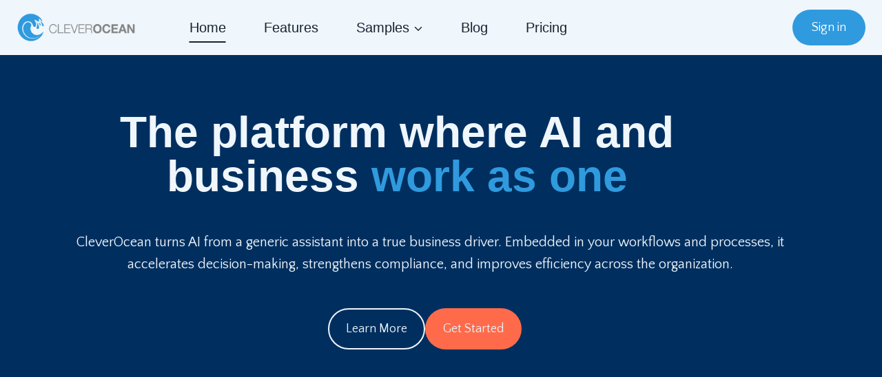

--- FILE ---
content_type: text/html; charset=UTF-8
request_url: https://cleverocean.com/
body_size: 28818
content:
<!doctype html> <html lang="en-US" class="no-js" itemtype="https://schema.org/WebPage" itemscope> <head> <meta charset="UTF-8"> <meta name="viewport" content="width=device-width, initial-scale=1, minimum-scale=1"> <meta name='robots' content='index, follow, max-image-preview:large, max-snippet:-1, max-video-preview:-1' /> <style>img:is([sizes="auto" i], [sizes^="auto," i]) { contain-intrinsic-size: 3000px 1500px }</style> <title>CleverOcean – The AI Business Platform</title> <meta name="description" content="CleverOcean unites AI and business in one platform to automate workflows, improve decisions, and boost efficiency." /> <link rel="canonical" href="https://cleverocean.com/" /> <meta property="og:locale" content="en_US" /> <meta property="og:type" content="website" /> <meta property="og:title" content="CleverOcean – The AI Business Platform" /> <meta property="og:description" content="CleverOcean unites AI and business in one platform to automate workflows, improve decisions, and boost efficiency." /> <meta property="og:url" content="https://cleverocean.com/" /> <meta property="og:site_name" content="CleverOcean" /> <meta property="article:modified_time" content="2025-11-05T08:33:50+00:00" /> <meta property="og:image" content="https://cleverocean.com/wp-content/uploads/2025/09/CleverAI2.png" /> <meta property="og:image:width" content="1536" /> <meta property="og:image:height" content="1024" /> <meta property="og:image:type" content="image/png" /> <meta name="twitter:card" content="summary_large_image" /> <script type="application/ld+json" class="yoast-schema-graph">{"@context":"https://schema.org","@graph":[{"@type":"WebPage","@id":"https://cleverocean.com/","url":"https://cleverocean.com/","name":"CleverOcean – The AI Business Platform","isPartOf":{"@id":"https://cleverocean.com/#website"},"about":{"@id":"https://cleverocean.com/#organization"},"primaryImageOfPage":{"@id":"https://cleverocean.com/#primaryimage"},"image":{"@id":"https://cleverocean.com/#primaryimage"},"thumbnailUrl":"https://cleverocean.com/wp-content/uploads/2025/09/CleverAI2.png","datePublished":"2025-09-24T09:46:06+00:00","dateModified":"2025-11-05T08:33:50+00:00","description":"CleverOcean unites AI and business in one platform to automate workflows, improve decisions, and boost efficiency.","breadcrumb":{"@id":"https://cleverocean.com/#breadcrumb"},"inLanguage":"en-US","potentialAction":[{"@type":"ReadAction","target":["https://cleverocean.com/"]}]},{"@type":"ImageObject","inLanguage":"en-US","@id":"https://cleverocean.com/#primaryimage","url":"https://cleverocean.com/wp-content/uploads/2025/09/CleverAI2.png","contentUrl":"https://cleverocean.com/wp-content/uploads/2025/09/CleverAI2.png","width":1536,"height":1024},{"@type":"BreadcrumbList","@id":"https://cleverocean.com/#breadcrumb","itemListElement":[{"@type":"ListItem","position":1,"name":"Home"}]},{"@type":"WebSite","@id":"https://cleverocean.com/#website","url":"https://cleverocean.com/","name":"CleverOcean","description":"Transform your processes through AI-driven digitalization.","publisher":{"@id":"https://cleverocean.com/#organization"},"potentialAction":[{"@type":"SearchAction","target":{"@type":"EntryPoint","urlTemplate":"https://cleverocean.com/?s={search_term_string}"},"query-input":{"@type":"PropertyValueSpecification","valueRequired":true,"valueName":"search_term_string"}}],"inLanguage":"en-US"},{"@type":"Organization","@id":"https://cleverocean.com/#organization","name":"CleverOcean","url":"https://cleverocean.com/","logo":{"@type":"ImageObject","inLanguage":"en-US","@id":"https://cleverocean.com/#/schema/logo/image/","url":"https://cleverocean.com/wp-content/uploads/2025/09/Clever_Ocean_Logo_2d_on-transparent-background.png","contentUrl":"https://cleverocean.com/wp-content/uploads/2025/09/Clever_Ocean_Logo_2d_on-transparent-background.png","width":500,"height":120,"caption":"CleverOcean"},"image":{"@id":"https://cleverocean.com/#/schema/logo/image/"}}]}</script> <link rel='dns-prefetch' href='//www.googletagmanager.com' /> <link rel="alternate" type="application/rss+xml" title="CleverOcean &raquo; Feed" href="https://cleverocean.com/feed/" /> <link rel="alternate" type="application/rss+xml" title="CleverOcean &raquo; Comments Feed" href="https://cleverocean.com/comments/feed/" /> <script>document.documentElement.classList.remove( 'no-js' );</script> <script>
window._wpemojiSettings = {"baseUrl":"https:\/\/s.w.org\/images\/core\/emoji\/16.0.1\/72x72\/","ext":".png","svgUrl":"https:\/\/s.w.org\/images\/core\/emoji\/16.0.1\/svg\/","svgExt":".svg","source":{"concatemoji":"https:\/\/cleverocean.com\/wp-includes\/js\/wp-emoji-release.min.js?ver=6.8.3"}};
/*! This file is auto-generated */
!function(s,n){var o,i,e;function c(e){try{var t={supportTests:e,timestamp:(new Date).valueOf()};sessionStorage.setItem(o,JSON.stringify(t))}catch(e){}}function p(e,t,n){e.clearRect(0,0,e.canvas.width,e.canvas.height),e.fillText(t,0,0);var t=new Uint32Array(e.getImageData(0,0,e.canvas.width,e.canvas.height).data),a=(e.clearRect(0,0,e.canvas.width,e.canvas.height),e.fillText(n,0,0),new Uint32Array(e.getImageData(0,0,e.canvas.width,e.canvas.height).data));return t.every(function(e,t){return e===a[t]})}function u(e,t){e.clearRect(0,0,e.canvas.width,e.canvas.height),e.fillText(t,0,0);for(var n=e.getImageData(16,16,1,1),a=0;a<n.data.length;a++)if(0!==n.data[a])return!1;return!0}function f(e,t,n,a){switch(t){case"flag":return n(e,"\ud83c\udff3\ufe0f\u200d\u26a7\ufe0f","\ud83c\udff3\ufe0f\u200b\u26a7\ufe0f")?!1:!n(e,"\ud83c\udde8\ud83c\uddf6","\ud83c\udde8\u200b\ud83c\uddf6")&&!n(e,"\ud83c\udff4\udb40\udc67\udb40\udc62\udb40\udc65\udb40\udc6e\udb40\udc67\udb40\udc7f","\ud83c\udff4\u200b\udb40\udc67\u200b\udb40\udc62\u200b\udb40\udc65\u200b\udb40\udc6e\u200b\udb40\udc67\u200b\udb40\udc7f");case"emoji":return!a(e,"\ud83e\udedf")}return!1}function g(e,t,n,a){var r="undefined"!=typeof WorkerGlobalScope&&self instanceof WorkerGlobalScope?new OffscreenCanvas(300,150):s.createElement("canvas"),o=r.getContext("2d",{willReadFrequently:!0}),i=(o.textBaseline="top",o.font="600 32px Arial",{});return e.forEach(function(e){i[e]=t(o,e,n,a)}),i}function t(e){var t=s.createElement("script");t.src=e,t.defer=!0,s.head.appendChild(t)}"undefined"!=typeof Promise&&(o="wpEmojiSettingsSupports",i=["flag","emoji"],n.supports={everything:!0,everythingExceptFlag:!0},e=new Promise(function(e){s.addEventListener("DOMContentLoaded",e,{once:!0})}),new Promise(function(t){var n=function(){try{var e=JSON.parse(sessionStorage.getItem(o));if("object"==typeof e&&"number"==typeof e.timestamp&&(new Date).valueOf()<e.timestamp+604800&&"object"==typeof e.supportTests)return e.supportTests}catch(e){}return null}();if(!n){if("undefined"!=typeof Worker&&"undefined"!=typeof OffscreenCanvas&&"undefined"!=typeof URL&&URL.createObjectURL&&"undefined"!=typeof Blob)try{var e="postMessage("+g.toString()+"("+[JSON.stringify(i),f.toString(),p.toString(),u.toString()].join(",")+"));",a=new Blob([e],{type:"text/javascript"}),r=new Worker(URL.createObjectURL(a),{name:"wpTestEmojiSupports"});return void(r.onmessage=function(e){c(n=e.data),r.terminate(),t(n)})}catch(e){}c(n=g(i,f,p,u))}t(n)}).then(function(e){for(var t in e)n.supports[t]=e[t],n.supports.everything=n.supports.everything&&n.supports[t],"flag"!==t&&(n.supports.everythingExceptFlag=n.supports.everythingExceptFlag&&n.supports[t]);n.supports.everythingExceptFlag=n.supports.everythingExceptFlag&&!n.supports.flag,n.DOMReady=!1,n.readyCallback=function(){n.DOMReady=!0}}).then(function(){return e}).then(function(){var e;n.supports.everything||(n.readyCallback(),(e=n.source||{}).concatemoji?t(e.concatemoji):e.wpemoji&&e.twemoji&&(t(e.twemoji),t(e.wpemoji)))}))}((window,document),window._wpemojiSettings);
</script> <style id='wp-emoji-styles-inline-css'>

	img.wp-smiley, img.emoji {
		display: inline !important;
		border: none !important;
		box-shadow: none !important;
		height: 1em !important;
		width: 1em !important;
		margin: 0 0.07em !important;
		vertical-align: -0.1em !important;
		background: none !important;
		padding: 0 !important;
	}
</style> <link rel='stylesheet' id='wp-block-library-css' href='https://cleverocean.com/wp-includes/css/dist/block-library/style.min.css?ver=6.8.3' media='all' /> <style id='classic-theme-styles-inline-css'>
/*! This file is auto-generated */
.wp-block-button__link{color:#fff;background-color:#32373c;border-radius:9999px;box-shadow:none;text-decoration:none;padding:calc(.667em + 2px) calc(1.333em + 2px);font-size:1.125em}.wp-block-file__button{background:#32373c;color:#fff;text-decoration:none}
</style> <style id='safe-svg-svg-icon-style-inline-css'>
.safe-svg-cover{text-align:center}.safe-svg-cover .safe-svg-inside{display:inline-block;max-width:100%}.safe-svg-cover svg{fill:currentColor;height:100%;max-height:100%;max-width:100%;width:100%}

</style> <link rel='stylesheet' id='coblocks-frontend-css' href='https://cleverocean.com/wp-content/plugins/coblocks/dist/style-coblocks-1.css?ver=3.1.16' media='all' /> <link rel='stylesheet' id='coblocks-extensions-css' href='https://cleverocean.com/wp-content/plugins/coblocks/dist/style-coblocks-extensions.css?ver=3.1.16' media='all' /> <link rel='stylesheet' id='coblocks-animation-css' href='https://cleverocean.com/wp-content/plugins/coblocks/dist/style-coblocks-animation.css?ver=2677611078ee87eb3b1c' media='all' /> <style id='global-styles-inline-css'>
:root{--wp--preset--aspect-ratio--square: 1;--wp--preset--aspect-ratio--4-3: 4/3;--wp--preset--aspect-ratio--3-4: 3/4;--wp--preset--aspect-ratio--3-2: 3/2;--wp--preset--aspect-ratio--2-3: 2/3;--wp--preset--aspect-ratio--16-9: 16/9;--wp--preset--aspect-ratio--9-16: 9/16;--wp--preset--color--black: #000000;--wp--preset--color--cyan-bluish-gray: #abb8c3;--wp--preset--color--white: #ffffff;--wp--preset--color--pale-pink: #f78da7;--wp--preset--color--vivid-red: #cf2e2e;--wp--preset--color--luminous-vivid-orange: #ff6900;--wp--preset--color--luminous-vivid-amber: #fcb900;--wp--preset--color--light-green-cyan: #7bdcb5;--wp--preset--color--vivid-green-cyan: #00d084;--wp--preset--color--pale-cyan-blue: #8ed1fc;--wp--preset--color--vivid-cyan-blue: #0693e3;--wp--preset--color--vivid-purple: #9b51e0;--wp--preset--color--theme-palette-1: var(--global-palette1);--wp--preset--color--theme-palette-2: var(--global-palette2);--wp--preset--color--theme-palette-3: var(--global-palette3);--wp--preset--color--theme-palette-4: var(--global-palette4);--wp--preset--color--theme-palette-5: var(--global-palette5);--wp--preset--color--theme-palette-6: var(--global-palette6);--wp--preset--color--theme-palette-7: var(--global-palette7);--wp--preset--color--theme-palette-8: var(--global-palette8);--wp--preset--color--theme-palette-9: var(--global-palette9);--wp--preset--color--theme-palette-10: var(--global-palette10);--wp--preset--color--theme-palette-11: var(--global-palette11);--wp--preset--color--theme-palette-12: var(--global-palette12);--wp--preset--color--theme-palette-13: var(--global-palette13);--wp--preset--color--theme-palette-14: var(--global-palette14);--wp--preset--color--theme-palette-15: var(--global-palette15);--wp--preset--gradient--vivid-cyan-blue-to-vivid-purple: linear-gradient(135deg,rgba(6,147,227,1) 0%,rgb(155,81,224) 100%);--wp--preset--gradient--light-green-cyan-to-vivid-green-cyan: linear-gradient(135deg,rgb(122,220,180) 0%,rgb(0,208,130) 100%);--wp--preset--gradient--luminous-vivid-amber-to-luminous-vivid-orange: linear-gradient(135deg,rgba(252,185,0,1) 0%,rgba(255,105,0,1) 100%);--wp--preset--gradient--luminous-vivid-orange-to-vivid-red: linear-gradient(135deg,rgba(255,105,0,1) 0%,rgb(207,46,46) 100%);--wp--preset--gradient--very-light-gray-to-cyan-bluish-gray: linear-gradient(135deg,rgb(238,238,238) 0%,rgb(169,184,195) 100%);--wp--preset--gradient--cool-to-warm-spectrum: linear-gradient(135deg,rgb(74,234,220) 0%,rgb(151,120,209) 20%,rgb(207,42,186) 40%,rgb(238,44,130) 60%,rgb(251,105,98) 80%,rgb(254,248,76) 100%);--wp--preset--gradient--blush-light-purple: linear-gradient(135deg,rgb(255,206,236) 0%,rgb(152,150,240) 100%);--wp--preset--gradient--blush-bordeaux: linear-gradient(135deg,rgb(254,205,165) 0%,rgb(254,45,45) 50%,rgb(107,0,62) 100%);--wp--preset--gradient--luminous-dusk: linear-gradient(135deg,rgb(255,203,112) 0%,rgb(199,81,192) 50%,rgb(65,88,208) 100%);--wp--preset--gradient--pale-ocean: linear-gradient(135deg,rgb(255,245,203) 0%,rgb(182,227,212) 50%,rgb(51,167,181) 100%);--wp--preset--gradient--electric-grass: linear-gradient(135deg,rgb(202,248,128) 0%,rgb(113,206,126) 100%);--wp--preset--gradient--midnight: linear-gradient(135deg,rgb(2,3,129) 0%,rgb(40,116,252) 100%);--wp--preset--font-size--small: var(--global-font-size-small);--wp--preset--font-size--medium: var(--global-font-size-medium);--wp--preset--font-size--large: var(--global-font-size-large);--wp--preset--font-size--x-large: 42px;--wp--preset--font-size--larger: var(--global-font-size-larger);--wp--preset--font-size--xxlarge: var(--global-font-size-xxlarge);--wp--preset--spacing--20: 0.44rem;--wp--preset--spacing--30: 0.67rem;--wp--preset--spacing--40: 1rem;--wp--preset--spacing--50: 1.5rem;--wp--preset--spacing--60: 2.25rem;--wp--preset--spacing--70: 3.38rem;--wp--preset--spacing--80: 5.06rem;--wp--preset--shadow--natural: 6px 6px 9px rgba(0, 0, 0, 0.2);--wp--preset--shadow--deep: 12px 12px 50px rgba(0, 0, 0, 0.4);--wp--preset--shadow--sharp: 6px 6px 0px rgba(0, 0, 0, 0.2);--wp--preset--shadow--outlined: 6px 6px 0px -3px rgba(255, 255, 255, 1), 6px 6px rgba(0, 0, 0, 1);--wp--preset--shadow--crisp: 6px 6px 0px rgba(0, 0, 0, 1);}:where(.is-layout-flex){gap: 0.5em;}:where(.is-layout-grid){gap: 0.5em;}body .is-layout-flex{display: flex;}.is-layout-flex{flex-wrap: wrap;align-items: center;}.is-layout-flex > :is(*, div){margin: 0;}body .is-layout-grid{display: grid;}.is-layout-grid > :is(*, div){margin: 0;}:where(.wp-block-columns.is-layout-flex){gap: 2em;}:where(.wp-block-columns.is-layout-grid){gap: 2em;}:where(.wp-block-post-template.is-layout-flex){gap: 1.25em;}:where(.wp-block-post-template.is-layout-grid){gap: 1.25em;}.has-black-color{color: var(--wp--preset--color--black) !important;}.has-cyan-bluish-gray-color{color: var(--wp--preset--color--cyan-bluish-gray) !important;}.has-white-color{color: var(--wp--preset--color--white) !important;}.has-pale-pink-color{color: var(--wp--preset--color--pale-pink) !important;}.has-vivid-red-color{color: var(--wp--preset--color--vivid-red) !important;}.has-luminous-vivid-orange-color{color: var(--wp--preset--color--luminous-vivid-orange) !important;}.has-luminous-vivid-amber-color{color: var(--wp--preset--color--luminous-vivid-amber) !important;}.has-light-green-cyan-color{color: var(--wp--preset--color--light-green-cyan) !important;}.has-vivid-green-cyan-color{color: var(--wp--preset--color--vivid-green-cyan) !important;}.has-pale-cyan-blue-color{color: var(--wp--preset--color--pale-cyan-blue) !important;}.has-vivid-cyan-blue-color{color: var(--wp--preset--color--vivid-cyan-blue) !important;}.has-vivid-purple-color{color: var(--wp--preset--color--vivid-purple) !important;}.has-black-background-color{background-color: var(--wp--preset--color--black) !important;}.has-cyan-bluish-gray-background-color{background-color: var(--wp--preset--color--cyan-bluish-gray) !important;}.has-white-background-color{background-color: var(--wp--preset--color--white) !important;}.has-pale-pink-background-color{background-color: var(--wp--preset--color--pale-pink) !important;}.has-vivid-red-background-color{background-color: var(--wp--preset--color--vivid-red) !important;}.has-luminous-vivid-orange-background-color{background-color: var(--wp--preset--color--luminous-vivid-orange) !important;}.has-luminous-vivid-amber-background-color{background-color: var(--wp--preset--color--luminous-vivid-amber) !important;}.has-light-green-cyan-background-color{background-color: var(--wp--preset--color--light-green-cyan) !important;}.has-vivid-green-cyan-background-color{background-color: var(--wp--preset--color--vivid-green-cyan) !important;}.has-pale-cyan-blue-background-color{background-color: var(--wp--preset--color--pale-cyan-blue) !important;}.has-vivid-cyan-blue-background-color{background-color: var(--wp--preset--color--vivid-cyan-blue) !important;}.has-vivid-purple-background-color{background-color: var(--wp--preset--color--vivid-purple) !important;}.has-black-border-color{border-color: var(--wp--preset--color--black) !important;}.has-cyan-bluish-gray-border-color{border-color: var(--wp--preset--color--cyan-bluish-gray) !important;}.has-white-border-color{border-color: var(--wp--preset--color--white) !important;}.has-pale-pink-border-color{border-color: var(--wp--preset--color--pale-pink) !important;}.has-vivid-red-border-color{border-color: var(--wp--preset--color--vivid-red) !important;}.has-luminous-vivid-orange-border-color{border-color: var(--wp--preset--color--luminous-vivid-orange) !important;}.has-luminous-vivid-amber-border-color{border-color: var(--wp--preset--color--luminous-vivid-amber) !important;}.has-light-green-cyan-border-color{border-color: var(--wp--preset--color--light-green-cyan) !important;}.has-vivid-green-cyan-border-color{border-color: var(--wp--preset--color--vivid-green-cyan) !important;}.has-pale-cyan-blue-border-color{border-color: var(--wp--preset--color--pale-cyan-blue) !important;}.has-vivid-cyan-blue-border-color{border-color: var(--wp--preset--color--vivid-cyan-blue) !important;}.has-vivid-purple-border-color{border-color: var(--wp--preset--color--vivid-purple) !important;}.has-vivid-cyan-blue-to-vivid-purple-gradient-background{background: var(--wp--preset--gradient--vivid-cyan-blue-to-vivid-purple) !important;}.has-light-green-cyan-to-vivid-green-cyan-gradient-background{background: var(--wp--preset--gradient--light-green-cyan-to-vivid-green-cyan) !important;}.has-luminous-vivid-amber-to-luminous-vivid-orange-gradient-background{background: var(--wp--preset--gradient--luminous-vivid-amber-to-luminous-vivid-orange) !important;}.has-luminous-vivid-orange-to-vivid-red-gradient-background{background: var(--wp--preset--gradient--luminous-vivid-orange-to-vivid-red) !important;}.has-very-light-gray-to-cyan-bluish-gray-gradient-background{background: var(--wp--preset--gradient--very-light-gray-to-cyan-bluish-gray) !important;}.has-cool-to-warm-spectrum-gradient-background{background: var(--wp--preset--gradient--cool-to-warm-spectrum) !important;}.has-blush-light-purple-gradient-background{background: var(--wp--preset--gradient--blush-light-purple) !important;}.has-blush-bordeaux-gradient-background{background: var(--wp--preset--gradient--blush-bordeaux) !important;}.has-luminous-dusk-gradient-background{background: var(--wp--preset--gradient--luminous-dusk) !important;}.has-pale-ocean-gradient-background{background: var(--wp--preset--gradient--pale-ocean) !important;}.has-electric-grass-gradient-background{background: var(--wp--preset--gradient--electric-grass) !important;}.has-midnight-gradient-background{background: var(--wp--preset--gradient--midnight) !important;}.has-small-font-size{font-size: var(--wp--preset--font-size--small) !important;}.has-medium-font-size{font-size: var(--wp--preset--font-size--medium) !important;}.has-large-font-size{font-size: var(--wp--preset--font-size--large) !important;}.has-x-large-font-size{font-size: var(--wp--preset--font-size--x-large) !important;}
:where(.wp-block-post-template.is-layout-flex){gap: 1.25em;}:where(.wp-block-post-template.is-layout-grid){gap: 1.25em;}
:where(.wp-block-columns.is-layout-flex){gap: 2em;}:where(.wp-block-columns.is-layout-grid){gap: 2em;}
:root :where(.wp-block-pullquote){font-size: 1.5em;line-height: 1.6;}
</style> <link rel='stylesheet' id='wp-components-css' href='https://cleverocean.com/wp-includes/css/dist/components/style.min.css?ver=6.8.3' media='all' /> <link rel='stylesheet' id='godaddy-styles-css' href='https://cleverocean.com/wp-content/mu-plugins/vendor/wpex/godaddy-launch/includes/Dependencies/GoDaddy/Styles/build/latest.css?ver=2.0.2' media='all' /> <link rel='stylesheet' id='kadence-global-css' href='https://cleverocean.com/wp-content/themes/kadence/assets/css/global.min.css?ver=1.4.0' media='all' /> <style id='kadence-global-inline-css'>
/* Kadence Base CSS */
:root{--global-palette1:#0b63a9;--global-palette2:#084779;--global-palette3:#192331;--global-palette4:#223046;--global-palette5:#2e3f61;--global-palette6:#3f5d94;--global-palette7:#dbe8f5;--global-palette8:#e8f2fc;--global-palette9:#eff6fc;--global-palette10:oklch(from var(--global-palette1) calc(l + 0.10 * (1 - l)) calc(c * 1.00) calc(h + 180) / 100%);--global-palette11:#13612e;--global-palette12:#1159af;--global-palette13:#b82105;--global-palette14:#f7630c;--global-palette15:#f5a524;--global-palette9rgb:239, 246, 252;--global-palette-highlight:var(--global-palette1);--global-palette-highlight-alt:var(--global-palette2);--global-palette-highlight-alt2:var(--global-palette9);--global-palette-btn-bg:var(--global-palette1);--global-palette-btn-bg-hover:#309ade;--global-palette-btn:#ffffff;--global-palette-btn-hover:#ffffff;--global-palette-btn-sec-bg:var(--global-palette7);--global-palette-btn-sec-bg-hover:var(--global-palette2);--global-palette-btn-sec:var(--global-palette3);--global-palette-btn-sec-hover:var(--global-palette9);--global-body-font-family:'Quattrocento Sans', sans-serif;--global-heading-font-family:-apple-system,BlinkMacSystemFont,"Segoe UI",Roboto,Oxygen-Sans,Ubuntu,Cantarell,"Helvetica Neue",sans-serif, "Apple Color Emoji", "Segoe UI Emoji", "Segoe UI Symbol";--global-primary-nav-font-family:var(--global-heading-font-family, inherit);--global-fallback-font:sans-serif;--global-display-fallback-font:sans-serif;--global-content-width:1290px;--global-content-wide-width:calc(1290px + 230px);--global-content-narrow-width:842px;--global-content-edge-padding:1.5rem;--global-content-boxed-padding:2rem;--global-calc-content-width:calc(1290px - var(--global-content-edge-padding) - var(--global-content-edge-padding) );--wp--style--global--content-size:var(--global-calc-content-width);}.wp-site-blocks{--global-vw:calc( 100vw - ( 0.5 * var(--scrollbar-offset)));}body{background:var(--global-palette8);}body, input, select, optgroup, textarea{font-style:normal;font-weight:normal;font-size:17px;line-height:1.6;font-family:var(--global-body-font-family);color:var(--global-palette4);}.content-bg, body.content-style-unboxed .site{background:var(--global-palette9);}h1,h2,h3,h4,h5,h6{font-family:var(--global-heading-font-family);}h1{font-style:normal;font-weight:700;font-size:50px;line-height:1.2;color:var(--global-palette3);}h2{font-style:normal;font-weight:700;font-size:34px;line-height:1.2;color:var(--global-palette3);}h3{font-style:normal;font-weight:700;font-size:28px;line-height:1.2;color:var(--global-palette3);}h4{font-style:normal;font-weight:normal;font-size:25px;line-height:1.2;color:var(--global-palette3);}h5{font-style:normal;font-weight:normal;font-size:23px;line-height:1.2;color:var(--global-palette3);}h6{font-style:normal;font-weight:normal;font-size:21px;line-height:1.2;text-transform:capitalize;color:var(--global-palette4);}.entry-hero .kadence-breadcrumbs{max-width:1290px;}.site-container, .site-header-row-layout-contained, .site-footer-row-layout-contained, .entry-hero-layout-contained, .comments-area, .alignfull > .wp-block-cover__inner-container, .alignwide > .wp-block-cover__inner-container{max-width:var(--global-content-width);}.content-width-narrow .content-container.site-container, .content-width-narrow .hero-container.site-container{max-width:var(--global-content-narrow-width);}@media all and (min-width: 1520px){.wp-site-blocks .content-container  .alignwide{margin-left:-115px;margin-right:-115px;width:unset;max-width:unset;}}@media all and (min-width: 1102px){.content-width-narrow .wp-site-blocks .content-container .alignwide{margin-left:-130px;margin-right:-130px;width:unset;max-width:unset;}}.content-style-boxed .wp-site-blocks .entry-content .alignwide{margin-left:calc( -1 * var( --global-content-boxed-padding ) );margin-right:calc( -1 * var( --global-content-boxed-padding ) );}.content-area{margin-top:5rem;margin-bottom:5rem;}@media all and (max-width: 1024px){.content-area{margin-top:3rem;margin-bottom:3rem;}}@media all and (max-width: 767px){.content-area{margin-top:2rem;margin-bottom:2rem;}}@media all and (max-width: 1024px){:root{--global-content-boxed-padding:2rem;}}@media all and (max-width: 767px){:root{--global-content-boxed-padding:1.5rem;}}.entry-content-wrap{padding:2rem;}@media all and (max-width: 1024px){.entry-content-wrap{padding:2rem;}}@media all and (max-width: 767px){.entry-content-wrap{padding:1.5rem;}}.entry.single-entry{box-shadow:0px 15px 15px -10px rgba(0,0,0,0.05);}.entry.loop-entry{box-shadow:0px 15px 15px -10px rgba(0,0,0,0.05);}.loop-entry .entry-content-wrap{padding:2rem;}@media all and (max-width: 1024px){.loop-entry .entry-content-wrap{padding:2rem;}}@media all and (max-width: 767px){.loop-entry .entry-content-wrap{padding:1.5rem;}}button, .button, .wp-block-button__link, input[type="button"], input[type="reset"], input[type="submit"], .fl-button, .elementor-button-wrapper .elementor-button, .wc-block-components-checkout-place-order-button, .wc-block-cart__submit{font-style:normal;font-size:18px;border-radius:50px;padding:16px 26px 16px 26px;box-shadow:0px 0px 0px -7px rgba(0,0,0,0);}.wp-block-button.is-style-outline .wp-block-button__link{padding:16px 26px 16px 26px;}button:hover, button:focus, button:active, .button:hover, .button:focus, .button:active, .wp-block-button__link:hover, .wp-block-button__link:focus, .wp-block-button__link:active, input[type="button"]:hover, input[type="button"]:focus, input[type="button"]:active, input[type="reset"]:hover, input[type="reset"]:focus, input[type="reset"]:active, input[type="submit"]:hover, input[type="submit"]:focus, input[type="submit"]:active, .elementor-button-wrapper .elementor-button:hover, .elementor-button-wrapper .elementor-button:focus, .elementor-button-wrapper .elementor-button:active, .wc-block-cart__submit:hover{box-shadow:0px 15px 25px -7px rgba(0,0,0,0.1);}.kb-button.kb-btn-global-outline.kb-btn-global-inherit{padding-top:calc(16px - 2px);padding-right:calc(26px - 2px);padding-bottom:calc(16px - 2px);padding-left:calc(26px - 2px);}button.button-style-secondary, .button.button-style-secondary, .wp-block-button__link.button-style-secondary, input[type="button"].button-style-secondary, input[type="reset"].button-style-secondary, input[type="submit"].button-style-secondary, .fl-button.button-style-secondary, .elementor-button-wrapper .elementor-button.button-style-secondary, .wc-block-components-checkout-place-order-button.button-style-secondary, .wc-block-cart__submit.button-style-secondary{font-style:normal;font-size:18px;}@media all and (min-width: 1025px){.transparent-header .entry-hero .entry-hero-container-inner{padding-top:80px;}}@media all and (max-width: 1024px){.mobile-transparent-header .entry-hero .entry-hero-container-inner{padding-top:80px;}}@media all and (max-width: 767px){.mobile-transparent-header .entry-hero .entry-hero-container-inner{padding-top:80px;}}body.page{background:#002f5f;}.entry-hero.page-hero-section .entry-header{min-height:200px;}
/* Kadence Header CSS */
@media all and (max-width: 1024px){.mobile-transparent-header #masthead{position:absolute;left:0px;right:0px;z-index:100;}.kadence-scrollbar-fixer.mobile-transparent-header #masthead{right:var(--scrollbar-offset,0);}.mobile-transparent-header #masthead, .mobile-transparent-header .site-top-header-wrap .site-header-row-container-inner, .mobile-transparent-header .site-main-header-wrap .site-header-row-container-inner, .mobile-transparent-header .site-bottom-header-wrap .site-header-row-container-inner{background:transparent;}.site-header-row-tablet-layout-fullwidth, .site-header-row-tablet-layout-standard{padding:0px;}}@media all and (min-width: 1025px){.transparent-header #masthead{position:absolute;left:0px;right:0px;z-index:100;}.transparent-header.kadence-scrollbar-fixer #masthead{right:var(--scrollbar-offset,0);}.transparent-header #masthead, .transparent-header .site-top-header-wrap .site-header-row-container-inner, .transparent-header .site-main-header-wrap .site-header-row-container-inner, .transparent-header .site-bottom-header-wrap .site-header-row-container-inner{background:transparent;}}.site-branding a.brand img{max-width:173px;}.site-branding a.brand img.svg-logo-image{width:173px;}.site-branding{padding:0px 40px 0px 0px;}#masthead, #masthead .kadence-sticky-header.item-is-fixed:not(.item-at-start):not(.site-header-row-container):not(.site-main-header-wrap), #masthead .kadence-sticky-header.item-is-fixed:not(.item-at-start) > .site-header-row-container-inner{background:var(--global-palette9);}.site-main-header-wrap .site-header-row-container-inner{background:var(--global-palette9);border-bottom:0px none transparent;}.site-main-header-inner-wrap{min-height:80px;}.header-navigation[class*="header-navigation-style-underline"] .header-menu-container.primary-menu-container>ul>li>a:after{width:calc( 100% - 2.76em);}.main-navigation .primary-menu-container > ul > li.menu-item > a{padding-left:calc(2.76em / 2);padding-right:calc(2.76em / 2);padding-top:0.6em;padding-bottom:0.6em;color:var(--global-palette3);background:var(--global-palette9);}.main-navigation .primary-menu-container > ul > li.menu-item .dropdown-nav-special-toggle{right:calc(2.76em / 2);}.main-navigation .primary-menu-container > ul li.menu-item > a{font-style:normal;font-weight:400;font-size:20px;line-height:1em;font-family:var(--global-primary-nav-font-family);}.main-navigation .primary-menu-container > ul > li.menu-item > a:hover{color:var(--global-palette3);}.main-navigation .primary-menu-container > ul > li.menu-item.current-menu-item > a{color:var(--global-palette3);}.header-navigation .header-menu-container ul ul.sub-menu, .header-navigation .header-menu-container ul ul.submenu{box-shadow:0px 2px 13px 0px rgba(0,0,0,0.1);}.header-navigation .header-menu-container ul ul li.menu-item, .header-menu-container ul.menu > li.kadence-menu-mega-enabled > ul > li.menu-item > a{border-bottom:1px solid rgba(255,255,255,0.1);background:var(--global-palette1);border-radius:0px 0px 0px 0px;}.header-navigation .header-menu-container ul ul li.menu-item > a{width:165px;padding-top:2.02em;padding-bottom:2.02em;color:var(--global-palette9);font-size:12px;}.header-navigation .header-menu-container ul ul li.menu-item > a:hover{color:var(--global-palette9);background:#309ade;border-radius:0px 0px 0px 0px;}.header-navigation .header-menu-container ul ul li.menu-item.current-menu-item > a{color:var(--global-palette9);background:#002f5f;border-radius:0px 0px 0px 0px;}.mobile-toggle-open-container .menu-toggle-open, .mobile-toggle-open-container .menu-toggle-open:focus{color:var(--global-palette3);padding:0.4em 0.6em 0.4em 0.6em;font-size:14px;}.mobile-toggle-open-container .menu-toggle-open.menu-toggle-style-bordered{border:1px solid currentColor;}.mobile-toggle-open-container .menu-toggle-open .menu-toggle-icon{font-size:30px;}.mobile-toggle-open-container .menu-toggle-open:hover, .mobile-toggle-open-container .menu-toggle-open:focus-visible{color:var(--global-palette-highlight);}.mobile-navigation ul li{font-style:italic;font-weight:normal;font-size:24px;line-height:1;font-family:'Sorts Mill Goudy', serif;}.mobile-navigation ul li a{padding-top:1em;padding-bottom:1em;}.mobile-navigation ul li > a, .mobile-navigation ul li.menu-item-has-children > .drawer-nav-drop-wrap{color:var(--global-palette3);}.mobile-navigation ul li > a:hover, .mobile-navigation ul li.menu-item-has-children > .drawer-nav-drop-wrap:hover{color:var(--global-palette1);}.mobile-navigation ul li.current-menu-item > a, .mobile-navigation ul li.current-menu-item.menu-item-has-children > .drawer-nav-drop-wrap{color:var(--global-palette-highlight);}.mobile-navigation ul li.menu-item-has-children .drawer-nav-drop-wrap, .mobile-navigation ul li:not(.menu-item-has-children) a{border-bottom:1px solid #e2d8d7;}.mobile-navigation:not(.drawer-navigation-parent-toggle-true) ul li.menu-item-has-children .drawer-nav-drop-wrap button{border-left:1px solid #e2d8d7;}#mobile-drawer .drawer-inner, #mobile-drawer.popup-drawer-layout-fullwidth.popup-drawer-animation-slice .pop-portion-bg, #mobile-drawer.popup-drawer-layout-fullwidth.popup-drawer-animation-slice.pop-animated.show-drawer .drawer-inner{background:var(--global-palette7);}#mobile-drawer .drawer-header .drawer-toggle{padding:0.6em 0.15em 0.6em 0.15em;font-size:30px;}#mobile-drawer .drawer-header .drawer-toggle, #mobile-drawer .drawer-header .drawer-toggle:focus{color:var(--global-palette3);}#main-header .header-button{margin:0px 0px 0px 20px;background:#309ade;box-shadow:0px 0px 0px -7px rgba(0,0,0,0);}#main-header .header-button.button-size-custom{padding:12px 28px 12px 28px;}#main-header .header-button:hover{box-shadow:0px 15px 25px -7px rgba(0,0,0,0.1);}.header-social-wrap .header-social-inner-wrap{font-size:1.3em;gap:0.4em;}.header-social-wrap .header-social-inner-wrap .social-button{color:var(--global-palette3);background:rgba(255,5,124,0);border:2px none currentColor;border-color:var(--global-palette3);border-radius:3px;}.header-social-wrap .header-social-inner-wrap .social-button:hover{color:var(--global-palette1);}
/* Kadence Footer CSS */
#colophon{background:var(--global-palette7);}.site-middle-footer-wrap .site-footer-row-container-inner{font-style:normal;color:var(--global-palette4);}.site-middle-footer-inner-wrap{padding-top:50px;padding-bottom:30px;grid-column-gap:30px;grid-row-gap:30px;}.site-middle-footer-inner-wrap .widget{margin-bottom:30px;}.site-middle-footer-inner-wrap .widget-area .widget-title{font-style:normal;color:var(--global-palette3);}.site-middle-footer-inner-wrap .site-footer-section:not(:last-child):after{right:calc(-30px / 2);}@media all and (max-width: 1024px){.site-middle-footer-inner-wrap{grid-column-gap:20px;grid-row-gap:20px;}.site-middle-footer-inner-wrap .widget{margin-bottom:0px;}.site-middle-footer-inner-wrap .site-footer-section:not(:last-child):after{right:calc(-20px / 2);}}.site-bottom-footer-wrap .site-footer-row-container-inner{background:var(--global-palette7);border-top:0px none transparent;}.site-bottom-footer-inner-wrap{padding-top:10px;padding-bottom:10px;grid-column-gap:30px;}.site-bottom-footer-inner-wrap .widget{margin-bottom:30px;}.site-bottom-footer-inner-wrap .site-footer-section:not(:last-child):after{right:calc(-30px / 2);}.footer-social-wrap .footer-social-inner-wrap{font-size:1.3em;gap:0.4em;}.site-footer .site-footer-wrap .site-footer-section .footer-social-wrap .footer-social-inner-wrap .social-button{color:var(--global-palette3);background:rgba(0,0,0,0);border:2px none transparent;border-radius:3px;}.site-footer .site-footer-wrap .site-footer-section .footer-social-wrap .footer-social-inner-wrap .social-button:hover{color:var(--global-palette1);background:rgba(0,0,0,0);}#colophon .footer-html{font-style:normal;color:var(--global-palette3);}#colophon .footer-navigation .footer-menu-container > ul > li > a{padding-left:calc(1.6em / 2);padding-right:calc(1.6em / 2);padding-top:calc(0.6em / 2);padding-bottom:calc(0.6em / 2);color:var(--global-palette4);}#colophon .footer-navigation .footer-menu-container > ul li a{font-style:normal;font-weight:400;font-size:20px;line-height:1;font-family:var(--global-heading-font-family, inherit);}#colophon .footer-navigation .footer-menu-container > ul li a:hover{color:var(--global-palette3);}#colophon .footer-navigation .footer-menu-container > ul li.current-menu-item > a{color:var(--global-palette3);}
</style> <link rel='stylesheet' id='kadence-header-css' href='https://cleverocean.com/wp-content/themes/kadence/assets/css/header.min.css?ver=1.4.0' media='all' /> <link rel='stylesheet' id='kadence-content-css' href='https://cleverocean.com/wp-content/themes/kadence/assets/css/content.min.css?ver=1.4.0' media='all' /> <link rel='stylesheet' id='kadence-footer-css' href='https://cleverocean.com/wp-content/themes/kadence/assets/css/footer.min.css?ver=1.4.0' media='all' /> <link rel='stylesheet' id='kadence-blocks-rowlayout-css' href='https://cleverocean.com/wp-content/plugins/kadence-blocks/dist/style-blocks-rowlayout.css?ver=3.5.27' media='all' /> <link rel='stylesheet' id='kadence-blocks-column-css' href='https://cleverocean.com/wp-content/plugins/kadence-blocks/dist/style-blocks-column.css?ver=3.5.27' media='all' /> <style id='kadence-blocks-advancedheading-inline-css'>
.wp-block-kadence-advancedheading mark{background:transparent;border-style:solid;border-width:0}.wp-block-kadence-advancedheading mark.kt-highlight{color:#f76a0c;}.kb-adv-heading-icon{display: inline-flex;justify-content: center;align-items: center;} .is-layout-constrained > .kb-advanced-heading-link {display: block;}.single-content .kadence-advanced-heading-wrapper h1, .single-content .kadence-advanced-heading-wrapper h2, .single-content .kadence-advanced-heading-wrapper h3, .single-content .kadence-advanced-heading-wrapper h4, .single-content .kadence-advanced-heading-wrapper h5, .single-content .kadence-advanced-heading-wrapper h6 {margin: 1.5em 0 .5em;}.single-content .kadence-advanced-heading-wrapper+* { margin-top:0;}.kb-screen-reader-text{position:absolute;width:1px;height:1px;padding:0;margin:-1px;overflow:hidden;clip:rect(0,0,0,0);}
</style> <link rel='stylesheet' id='kadence-blocks-advancedbtn-css' href='https://cleverocean.com/wp-content/plugins/kadence-blocks/dist/style-blocks-advancedbtn.css?ver=3.5.27' media='all' /> <link rel='stylesheet' id='kadence-blocks-spacer-css' href='https://cleverocean.com/wp-content/plugins/kadence-blocks/dist/style-blocks-spacer.css?ver=3.5.27' media='all' /> <link rel='stylesheet' id='kadence-blocks-infobox-css' href='https://cleverocean.com/wp-content/plugins/kadence-blocks/dist/style-blocks-infobox.css?ver=3.5.27' media='all' /> <link rel='stylesheet' id='kadence-blocks-image-css' href='https://cleverocean.com/wp-content/plugins/kadence-blocks/dist/style-blocks-image.css?ver=3.5.27' media='all' /> <style id='kadence-blocks-global-variables-inline-css'>
:root {--global-kb-font-size-sm:clamp(0.8rem, 0.73rem + 0.217vw, 0.9rem);--global-kb-font-size-md:clamp(1.1rem, 0.995rem + 0.326vw, 1.25rem);--global-kb-font-size-lg:clamp(1.75rem, 1.576rem + 0.543vw, 2rem);--global-kb-font-size-xl:clamp(2.25rem, 1.728rem + 1.63vw, 3rem);--global-kb-font-size-xxl:clamp(2.5rem, 1.456rem + 3.26vw, 4rem);--global-kb-font-size-xxxl:clamp(2.75rem, 0.489rem + 7.065vw, 6rem);}
</style> <style id='kadence_blocks_css-inline-css'>
.kb-row-layout-id2521_f4a325-7b > .kt-row-column-wrap{column-gap:var(--global-kb-gap-lg, 4rem);max-width:var( --global-content-width, 1290px );padding-left:var(--global-content-edge-padding);padding-right:var(--global-content-edge-padding);padding-top:var(--global-kb-spacing-xxl, 5rem);padding-bottom:var(--global-kb-spacing-5xl, 10rem);grid-template-columns:minmax(0, 1fr);}.kb-row-layout-id2521_f4a325-7b{background-color:#002f5f;}.kb-row-layout-id2521_f4a325-7b ,.kb-row-layout-id2521_f4a325-7b h1,.kb-row-layout-id2521_f4a325-7b h2,.kb-row-layout-id2521_f4a325-7b h3,.kb-row-layout-id2521_f4a325-7b h4,.kb-row-layout-id2521_f4a325-7b h5,.kb-row-layout-id2521_f4a325-7b h6{color:var(--global-palette9, #ffffff);}.kb-row-layout-id2521_f4a325-7b a{color:var(--global-palette8, #F7FAFC);}.kb-row-layout-id2521_f4a325-7b a:hover{color:var(--global-palette7, #EDF2F7);}@media all and (max-width: 1024px){.kb-row-layout-id2521_f4a325-7b > .kt-row-column-wrap{padding-top:var(--global-kb-spacing-4xl, 8rem);grid-template-columns:minmax(0, 1fr);}}@media all and (max-width: 767px){.kb-row-layout-id2521_f4a325-7b > .kt-row-column-wrap{padding-top:var(--global-kb-spacing-3xl, 6.5rem);padding-bottom:var(--global-kb-spacing-lg, 3rem);grid-template-columns:minmax(0, 1fr);}}.kadence-column2521_3a6fe5-f2 > .kt-inside-inner-col{padding-right:var(--global-kb-spacing-lg, 3rem);}.kadence-column2521_3a6fe5-f2 > .kt-inside-inner-col{column-gap:var(--global-kb-gap-sm, 1rem);}.kadence-column2521_3a6fe5-f2 > .kt-inside-inner-col{flex-direction:column;}.kadence-column2521_3a6fe5-f2 > .kt-inside-inner-col > .aligncenter{width:100%;}@media all and (max-width: 1024px){.kadence-column2521_3a6fe5-f2 > .kt-inside-inner-col{flex-direction:column;justify-content:center;}}@media all and (max-width: 767px){.kadence-column2521_3a6fe5-f2 > .kt-inside-inner-col{flex-direction:column;justify-content:center;}}.wp-block-kadence-advancedheading.kt-adv-heading2521_30a412-68, .wp-block-kadence-advancedheading.kt-adv-heading2521_30a412-68[data-kb-block="kb-adv-heading2521_30a412-68"]{padding-top:0px;padding-right:0px;padding-left:var(--global-kb-spacing-lg, 3rem);margin-top:0px;margin-right:var(--global-kb-spacing-4xl, 8rem);margin-bottom:0px;text-align:center;font-size:var(--global-kb-font-size-xxl, 4rem);line-height:1;}.wp-block-kadence-advancedheading.kt-adv-heading2521_30a412-68 mark.kt-highlight, .wp-block-kadence-advancedheading.kt-adv-heading2521_30a412-68[data-kb-block="kb-adv-heading2521_30a412-68"] mark.kt-highlight{-webkit-box-decoration-break:clone;box-decoration-break:clone;}.wp-block-kadence-advancedheading.kt-adv-heading2521_762bac-e6, .wp-block-kadence-advancedheading.kt-adv-heading2521_762bac-e6[data-kb-block="kb-adv-heading2521_762bac-e6"]{max-width:1140px;margin-right:auto;margin-left:auto;padding-right:var(--global-kb-spacing-lg, 3rem);padding-bottom:var(--global-kb-spacing-lg, 3rem);padding-left:var(--global-kb-spacing-xl, 4rem);margin-top:var(--global-kb-spacing-lg, 3rem);margin-bottom:0px;text-align:center;font-size:var(--global-kb-font-size-md, 1.25rem);}.wp-block-kadence-advancedheading.kt-adv-heading2521_762bac-e6 mark.kt-highlight, .wp-block-kadence-advancedheading.kt-adv-heading2521_762bac-e6[data-kb-block="kb-adv-heading2521_762bac-e6"] mark.kt-highlight{-webkit-box-decoration-break:clone;box-decoration-break:clone;}@media all and (max-width: 767px){.wp-block-kadence-advancedheading.kt-adv-heading2521_762bac-e6, .wp-block-kadence-advancedheading.kt-adv-heading2521_762bac-e6[data-kb-block="kb-adv-heading2521_762bac-e6"]{margin-top:var(--global-kb-spacing-lg, 3rem);}}ul.menu .wp-block-kadence-advancedbtn .kb-btn2521_9553f2-3d.kb-button{width:initial;}.wp-block-kadence-advancedbtn .kb-btn2521_9553f2-3d.kb-button{color:var(--global-palette9, #ffffff);border-top-color:var(--global-palette9, #ffffff);border-top-style:solid;border-right-color:var(--global-palette9, #ffffff);border-right-style:solid;border-bottom-color:var(--global-palette9, #ffffff);border-bottom-style:solid;border-left-color:var(--global-palette9, #ffffff);border-left-style:solid;}.wp-block-kadence-advancedbtn .kb-btn2521_9553f2-3d.kb-button:hover, .wp-block-kadence-advancedbtn .kb-btn2521_9553f2-3d.kb-button:focus{color:var(--global-palette3, #1A202C);background:#309ade;border-top-color:var(--global-palette9, #ffffff);border-top-style:solid;border-right-color:var(--global-palette9, #ffffff);border-right-style:solid;border-bottom-color:var(--global-palette9, #ffffff);border-bottom-style:solid;border-left-color:var(--global-palette9, #ffffff);border-left-style:solid;}@media all and (max-width: 1024px){.wp-block-kadence-advancedbtn .kb-btn2521_9553f2-3d.kb-button{border-top-color:var(--global-palette9, #ffffff);border-top-style:solid;border-right-color:var(--global-palette9, #ffffff);border-right-style:solid;border-bottom-color:var(--global-palette9, #ffffff);border-bottom-style:solid;border-left-color:var(--global-palette9, #ffffff);border-left-style:solid;}}@media all and (max-width: 1024px){.wp-block-kadence-advancedbtn .kb-btn2521_9553f2-3d.kb-button:hover, .wp-block-kadence-advancedbtn .kb-btn2521_9553f2-3d.kb-button:focus{border-top-color:var(--global-palette9, #ffffff);border-top-style:solid;border-right-color:var(--global-palette9, #ffffff);border-right-style:solid;border-bottom-color:var(--global-palette9, #ffffff);border-bottom-style:solid;border-left-color:var(--global-palette9, #ffffff);border-left-style:solid;}}@media all and (max-width: 767px){.wp-block-kadence-advancedbtn .kb-btn2521_9553f2-3d.kb-button{border-top-color:var(--global-palette9, #ffffff);border-top-style:solid;border-right-color:var(--global-palette9, #ffffff);border-right-style:solid;border-bottom-color:var(--global-palette9, #ffffff);border-bottom-style:solid;border-left-color:var(--global-palette9, #ffffff);border-left-style:solid;}.wp-block-kadence-advancedbtn .kb-btn2521_9553f2-3d.kb-button:hover, .wp-block-kadence-advancedbtn .kb-btn2521_9553f2-3d.kb-button:focus{border-top-color:var(--global-palette9, #ffffff);border-top-style:solid;border-right-color:var(--global-palette9, #ffffff);border-right-style:solid;border-bottom-color:var(--global-palette9, #ffffff);border-bottom-style:solid;border-left-color:var(--global-palette9, #ffffff);border-left-style:solid;}}ul.menu .wp-block-kadence-advancedbtn .kb-btn2521_1134b7-3d.kb-button{width:initial;}.wp-block-kadence-advancedbtn .kb-btn2521_1134b7-3d.kb-button{background:#ff6b4a;}.wp-block-kadence-advancedbtn .kb-btn2521_1134b7-3d.kb-button:hover, .wp-block-kadence-advancedbtn .kb-btn2521_1134b7-3d.kb-button:focus{background:var(--global-palette4, #2D3748);}.kb-row-layout-id2521_a6f990-c9 > .kt-row-column-wrap{column-gap:var(--global-kb-gap-lg, 4rem);max-width:var( --global-content-width, 1290px );padding-left:var(--global-content-edge-padding);padding-right:var(--global-content-edge-padding);padding-top:var(--global-kb-spacing-3xl, 6.5rem);padding-bottom:var(--global-kb-spacing-3xl, 6.5rem);grid-template-columns:minmax(0, 1fr);}.kb-row-layout-id2521_a6f990-c9 > .kt-row-layout-overlay{opacity:0.48;background-color:var(--global-palette9, #ffffff);mix-blend-mode:normal;}.kb-row-layout-id2521_a6f990-c9 ,.kb-row-layout-id2521_a6f990-c9 h1,.kb-row-layout-id2521_a6f990-c9 h2,.kb-row-layout-id2521_a6f990-c9 h3,.kb-row-layout-id2521_a6f990-c9 h4,.kb-row-layout-id2521_a6f990-c9 h5,.kb-row-layout-id2521_a6f990-c9 h6{color:var(--global-palette3, #1A202C);}.kb-row-layout-id2521_a6f990-c9 a{color:var(--global-palette4, #2D3748);}.kb-row-layout-id2521_a6f990-c9 a:hover{color:var(--global-palette5, #4A5568);}@media all and (max-width: 1024px){.kb-row-layout-id2521_a6f990-c9 > .kt-row-column-wrap{row-gap:var(--global-kb-gap-lg, 4rem);grid-template-columns:minmax(0, 1fr);}}@media all and (max-width: 767px){.kb-row-layout-id2521_a6f990-c9 > .kt-row-column-wrap{grid-template-columns:minmax(0, 1fr);}}.kadence-column2521_686cc3-ff > .kt-inside-inner-col{display:flex;}.kadence-column2521_686cc3-ff > .kt-inside-inner-col{padding-right:var(--global-kb-spacing-lg, 3rem);}.kadence-column2521_686cc3-ff > .kt-inside-inner-col{column-gap:var(--global-kb-gap-sm, 1rem);}.kadence-column2521_686cc3-ff > .kt-inside-inner-col{flex-direction:column;justify-content:flex-start;}.kadence-column2521_686cc3-ff > .kt-inside-inner-col > .aligncenter{width:100%;}.kt-row-column-wrap > .kadence-column2521_686cc3-ff{align-self:flex-start;}.kt-inner-column-height-full:not(.kt-has-1-columns) > .wp-block-kadence-column.kadence-column2521_686cc3-ff{align-self:auto;}.kt-inner-column-height-full:not(.kt-has-1-columns) > .wp-block-kadence-column.kadence-column2521_686cc3-ff > .kt-inside-inner-col{flex-direction:column;justify-content:flex-start;}@media all and (max-width: 1024px){.kt-row-column-wrap > .kadence-column2521_686cc3-ff{align-self:flex-start;}}@media all and (max-width: 1024px){.kt-inner-column-height-full:not(.kt-has-1-columns) > .wp-block-kadence-column.kadence-column2521_686cc3-ff{align-self:auto;}}@media all and (max-width: 1024px){.kt-inner-column-height-full:not(.kt-has-1-columns) > .wp-block-kadence-column.kadence-column2521_686cc3-ff > .kt-inside-inner-col{flex-direction:column;justify-content:flex-start;}}@media all and (max-width: 1024px){.kadence-column2521_686cc3-ff > .kt-inside-inner-col{flex-direction:column;justify-content:flex-start;}}@media all and (max-width: 767px){.kt-row-column-wrap > .kadence-column2521_686cc3-ff{align-self:flex-start;}.kt-inner-column-height-full:not(.kt-has-1-columns) > .wp-block-kadence-column.kadence-column2521_686cc3-ff{align-self:auto;}.kt-inner-column-height-full:not(.kt-has-1-columns) > .wp-block-kadence-column.kadence-column2521_686cc3-ff > .kt-inside-inner-col{flex-direction:column;justify-content:flex-start;}.kadence-column2521_686cc3-ff > .kt-inside-inner-col{flex-direction:column;justify-content:flex-start;}}.kb-row-layout-id2521_9e6952-e6 > .kt-row-column-wrap{padding-top:var(--global-kb-spacing-sm, 1.5rem);padding-bottom:var(--global-kb-spacing-lg, 3rem);grid-template-columns:minmax(0, calc(10% - ((var(--kb-default-row-gutter, var(--global-row-gutter-md, 2rem)) * 1 )/2)))minmax(0, calc(90% - ((var(--kb-default-row-gutter, var(--global-row-gutter-md, 2rem)) * 1 )/2)));}@media all and (max-width: 767px){.kb-row-layout-id2521_9e6952-e6 > .kt-row-column-wrap{padding-bottom:var(--global-kb-spacing-xs, 1rem);grid-template-columns:minmax(0, 1fr);}}.kadence-column2521_64115f-a5 > .kt-inside-inner-col{display:flex;}.kadence-column2521_64115f-a5 > .kt-inside-inner-col{padding-top:0px;}.kadence-column2521_64115f-a5 > .kt-inside-inner-col{min-height:3px;}.kadence-column2521_64115f-a5 > .kt-inside-inner-col{column-gap:var(--global-kb-gap-sm, 1rem);}.kadence-column2521_64115f-a5 > .kt-inside-inner-col{flex-direction:column;justify-content:center;}.kadence-column2521_64115f-a5 > .kt-inside-inner-col > .aligncenter{width:100%;}.kt-row-column-wrap > .kadence-column2521_64115f-a5{align-self:center;}.kt-inner-column-height-full:not(.kt-has-1-columns) > .wp-block-kadence-column.kadence-column2521_64115f-a5{align-self:auto;}.kt-inner-column-height-full:not(.kt-has-1-columns) > .wp-block-kadence-column.kadence-column2521_64115f-a5 > .kt-inside-inner-col{flex-direction:column;justify-content:center;}@media all and (max-width: 1024px){.kt-row-column-wrap > .kadence-column2521_64115f-a5{align-self:center;}}@media all and (max-width: 1024px){.kt-inner-column-height-full:not(.kt-has-1-columns) > .wp-block-kadence-column.kadence-column2521_64115f-a5{align-self:auto;}}@media all and (max-width: 1024px){.kt-inner-column-height-full:not(.kt-has-1-columns) > .wp-block-kadence-column.kadence-column2521_64115f-a5 > .kt-inside-inner-col{flex-direction:column;justify-content:center;}}@media all and (max-width: 1024px){.kadence-column2521_64115f-a5 > .kt-inside-inner-col{flex-direction:column;justify-content:center;}}@media all and (max-width: 767px){.kt-row-column-wrap > .kadence-column2521_64115f-a5{align-self:center;}.kt-inner-column-height-full:not(.kt-has-1-columns) > .wp-block-kadence-column.kadence-column2521_64115f-a5{align-self:auto;}.kt-inner-column-height-full:not(.kt-has-1-columns) > .wp-block-kadence-column.kadence-column2521_64115f-a5 > .kt-inside-inner-col{flex-direction:column;justify-content:center;}.kadence-column2521_64115f-a5 > .kt-inside-inner-col{flex-direction:column;justify-content:center;}}.wp-block-kadence-spacer.kt-block-spacer-2521_9f156a-64 .kt-divider{border-top-width:5px;height:1px;border-top-color:var(--global-palette2, #2B6CB0);width:100%;border-top-style:dashed;}.kadence-column2521_822f86-68 > .kt-inside-inner-col{column-gap:var(--global-kb-gap-sm, 1rem);}.kadence-column2521_822f86-68 > .kt-inside-inner-col{flex-direction:column;}.kadence-column2521_822f86-68 > .kt-inside-inner-col > .aligncenter{width:100%;}@media all and (max-width: 1024px){.kadence-column2521_822f86-68 > .kt-inside-inner-col{flex-direction:column;justify-content:center;}}@media all and (max-width: 767px){.kadence-column2521_822f86-68 > .kt-inside-inner-col{flex-direction:column;justify-content:center;}}.wp-block-kadence-advancedheading.kt-adv-heading2521_ec2dd5-b5, .wp-block-kadence-advancedheading.kt-adv-heading2521_ec2dd5-b5[data-kb-block="kb-adv-heading2521_ec2dd5-b5"]{padding-top:0px;font-size:var(--global-kb-font-size-xxl, 4rem);line-height:1.2;}.wp-block-kadence-advancedheading.kt-adv-heading2521_ec2dd5-b5 mark.kt-highlight, .wp-block-kadence-advancedheading.kt-adv-heading2521_ec2dd5-b5[data-kb-block="kb-adv-heading2521_ec2dd5-b5"] mark.kt-highlight{-webkit-box-decoration-break:clone;box-decoration-break:clone;}@media all and (max-width: 1024px){.wp-block-kadence-advancedheading.kt-adv-heading2521_ec2dd5-b5, .wp-block-kadence-advancedheading.kt-adv-heading2521_ec2dd5-b5[data-kb-block="kb-adv-heading2521_ec2dd5-b5"]{padding-top:0px;}}.kadence-column2521_be5fd7-90 > .kt-inside-inner-col{column-gap:var(--global-kb-gap-sm, 1rem);}.kadence-column2521_be5fd7-90 > .kt-inside-inner-col{flex-direction:column;}.kadence-column2521_be5fd7-90 > .kt-inside-inner-col > .aligncenter{width:100%;}@media all and (max-width: 1024px){.kadence-column2521_be5fd7-90 > .kt-inside-inner-col{flex-direction:column;justify-content:center;}}@media all and (max-width: 767px){.kadence-column2521_be5fd7-90 > .kt-inside-inner-col{flex-direction:column;justify-content:center;}}.kb-row-layout-id2521_8c96b0-f7 > .kt-row-column-wrap{padding-top:var( --global-kb-row-default-top, var(--global-kb-spacing-sm, 1.5rem) );padding-bottom:var( --global-kb-row-default-bottom, var(--global-kb-spacing-sm, 1.5rem) );}.kb-row-layout-id2521_8c96b0-f7 > .kt-row-column-wrap > div:not(.added-for-specificity){grid-column:initial;}.kb-row-layout-id2521_8c96b0-f7 > .kt-row-column-wrap{grid-template-columns:repeat(3, minmax(0, 1fr));}.kb-row-layout-id2521_8c96b0-f7 ,.kb-row-layout-id2521_8c96b0-f7 h1,.kb-row-layout-id2521_8c96b0-f7 h2,.kb-row-layout-id2521_8c96b0-f7 h3,.kb-row-layout-id2521_8c96b0-f7 h4,.kb-row-layout-id2521_8c96b0-f7 h5,.kb-row-layout-id2521_8c96b0-f7 h6{color:var(--global-palette3, #1A202C);}.kb-row-layout-id2521_8c96b0-f7 a{color:var(--global-palette4, #2D3748);}.kb-row-layout-id2521_8c96b0-f7 a:hover{color:var(--global-palette5, #4A5568);}@media all and (max-width: 1024px){.kb-row-layout-id2521_8c96b0-f7 > .kt-row-column-wrap{column-gap:var(--global-kb-gap-sm, 1rem);row-gap:var(--global-kb-gap-md, 2rem);grid-template-columns:repeat(3, minmax(0, 1fr));}}@media all and (max-width: 1024px){.kb-row-layout-id2521_8c96b0-f7 > .kt-row-column-wrap > div:not(.added-for-specificity){grid-column:initial;}}@media all and (max-width: 767px){.kb-row-layout-id2521_8c96b0-f7 > .kt-row-column-wrap{row-gap:var(--global-kb-gap-md, 2rem);grid-template-columns:minmax(0, 1fr);}.kb-row-layout-id2521_8c96b0-f7 > .kt-row-column-wrap > div:not(.added-for-specificity){grid-column:initial;}}.kadence-column2521_ed5b14-d1 > .kt-inside-inner-col{column-gap:var(--global-kb-gap-sm, 1rem);}.kadence-column2521_ed5b14-d1 > .kt-inside-inner-col{flex-direction:column;}.kadence-column2521_ed5b14-d1 > .kt-inside-inner-col > .aligncenter{width:100%;}@media all and (max-width: 1024px){.kadence-column2521_ed5b14-d1 > .kt-inside-inner-col{flex-direction:column;justify-content:center;}}@media all and (max-width: 767px){.kadence-column2521_ed5b14-d1 > .kt-inside-inner-col{flex-direction:column;justify-content:center;}}.wp-block-kadence-column.kb-section-dir-horizontal > .kt-inside-inner-col > .kt-info-box2521_d5b7c4-f2 .kt-blocks-info-box-link-wrap{max-width:unset;}.kt-info-box2521_d5b7c4-f2 .kt-blocks-info-box-link-wrap{border-top:0px solid var(--global-palette7, #EDF2F7);border-right:0px solid var(--global-palette7, #EDF2F7);border-bottom:0px solid var(--global-palette7, #EDF2F7);border-left:0px solid var(--global-palette7, #EDF2F7);border-top-left-radius:30px;border-top-right-radius:30px;border-bottom-right-radius:30px;border-bottom-left-radius:30px;background:#7db7e6;padding-top:0px;padding-right:var(--global-kb-spacing-xs, 1rem);padding-bottom:var(--global-kb-spacing-xs, 1rem);padding-left:var(--global-kb-spacing-xs, 1rem);}.kt-info-box2521_d5b7c4-f2 .kadence-info-box-icon-container .kt-info-svg-icon, .kt-info-box2521_d5b7c4-f2 .kt-info-svg-icon-flip, .kt-info-box2521_d5b7c4-f2 .kt-blocks-info-box-number{font-size:40px;}.kt-info-box2521_d5b7c4-f2 .kt-blocks-info-box-media{color:var(--global-palette3, #1A202C);border-color:var(u002du002dglobal-palette7, #eeeeee);border-radius:200px;overflow:hidden;border-top-width:0px;border-right-width:0px;border-bottom-width:0px;border-left-width:0px;padding-top:0px;padding-right:0px;padding-bottom:0px;padding-left:0px;margin-top:20px;margin-right:10px;margin-bottom:0px;margin-left:0px;}.kt-info-box2521_d5b7c4-f2 .kt-blocks-info-box-link-wrap:hover .kt-blocks-info-box-media{color:var(--global-palette5, #4A5568);border-color:rgba(68,68,68,0);}.kt-info-box2521_d5b7c4-f2 .kt-infobox-textcontent h2.kt-blocks-info-box-title{color:var(--global-palette3, #1A202C);padding-top:0px;padding-right:0px;padding-bottom:0px;padding-left:0px;margin-top:20px;margin-right:0px;margin-bottom:20px;margin-left:0px;}.kt-info-box2521_d5b7c4-f2 .kt-blocks-info-box-link-wrap:hover h2.kt-blocks-info-box-title{color:var(--global-palette3, #1A202C);}.kt-info-box2521_d5b7c4-f2 .kt-infobox-textcontent .kt-blocks-info-box-text{color:var(--global-palette3, #1A202C);}.wp-block-kadence-infobox.kt-info-box2521_d5b7c4-f2 .kt-blocks-info-box-text{font-size:var(--global-kb-font-size-md, 1.25rem);}.kt-info-box2521_d5b7c4-f2 .kt-blocks-info-box-link-wrap:hover .kt-blocks-info-box-text{color:var(--global-palette3, #1A202C);}@media all and (max-width: 1024px){.kt-info-box2521_d5b7c4-f2 .kt-blocks-info-box-link-wrap{border-top:0px solid var(--global-palette7, #EDF2F7);border-right:0px solid var(--global-palette7, #EDF2F7);border-bottom:0px solid var(--global-palette7, #EDF2F7);border-left:0px solid var(--global-palette7, #EDF2F7);}}@media all and (max-width: 767px){.kt-info-box2521_d5b7c4-f2 .kt-blocks-info-box-link-wrap{border-top:0px solid var(--global-palette7, #EDF2F7);border-right:0px solid var(--global-palette7, #EDF2F7);border-bottom:0px solid var(--global-palette7, #EDF2F7);border-left:0px solid var(--global-palette7, #EDF2F7);}}.kadence-column2521_c7ce52-45 > .kt-inside-inner-col{column-gap:var(--global-kb-gap-sm, 1rem);}.kadence-column2521_c7ce52-45 > .kt-inside-inner-col{flex-direction:column;}.kadence-column2521_c7ce52-45 > .kt-inside-inner-col > .aligncenter{width:100%;}@media all and (max-width: 1024px){.kadence-column2521_c7ce52-45 > .kt-inside-inner-col{flex-direction:column;justify-content:center;}}@media all and (max-width: 767px){.kadence-column2521_c7ce52-45 > .kt-inside-inner-col{flex-direction:column;justify-content:center;}}.wp-block-kadence-column.kb-section-dir-horizontal > .kt-inside-inner-col > .kt-info-box2521_634b2a-f9 .kt-blocks-info-box-link-wrap{max-width:unset;}.kt-info-box2521_634b2a-f9 .kt-blocks-info-box-link-wrap{border-top:0px solid rgba(237,242,247,0);border-right:0px solid rgba(237,242,247,0);border-bottom:0px solid rgba(237,242,247,0);border-left:0px solid rgba(237,242,247,0);border-top-left-radius:30px;border-top-right-radius:30px;border-bottom-right-radius:30px;border-bottom-left-radius:30px;background:#7db7e6;padding-top:0px;padding-right:var(--global-kb-spacing-xs, 1rem);padding-bottom:var(--global-kb-spacing-xs, 1rem);padding-left:var(--global-kb-spacing-xs, 1rem);}.kt-info-box2521_634b2a-f9 .kadence-info-box-icon-container .kt-info-svg-icon, .kt-info-box2521_634b2a-f9 .kt-info-svg-icon-flip, .kt-info-box2521_634b2a-f9 .kt-blocks-info-box-number{font-size:40px;}.kt-info-box2521_634b2a-f9 .kt-blocks-info-box-media{color:var(--global-palette3, #1A202C);border-color:var(u002du002dglobal-palette7, #eeeeee);border-radius:200px;overflow:hidden;border-top-width:0px;border-right-width:0px;border-bottom-width:0px;border-left-width:0px;padding-top:0px;padding-right:0px;padding-bottom:0px;padding-left:0px;margin-top:20px;margin-right:10px;margin-bottom:0px;margin-left:0px;}.kt-info-box2521_634b2a-f9 .kt-blocks-info-box-link-wrap:hover .kt-blocks-info-box-media{color:var(--global-palette5, #4A5568);border-color:rgba(68,68,68,0);}.kt-info-box2521_634b2a-f9 .kt-infobox-textcontent h2.kt-blocks-info-box-title{color:var(--global-palette3, #1A202C);padding-top:0px;padding-right:0px;padding-bottom:0px;padding-left:0px;margin-top:20px;margin-right:0px;margin-bottom:20px;margin-left:0px;}.kt-info-box2521_634b2a-f9 .kt-blocks-info-box-link-wrap:hover h2.kt-blocks-info-box-title{color:var(--global-palette3, #1A202C);}.kt-info-box2521_634b2a-f9 .kt-infobox-textcontent .kt-blocks-info-box-text{color:var(--global-palette3, #1A202C);}.wp-block-kadence-infobox.kt-info-box2521_634b2a-f9 .kt-blocks-info-box-text{font-size:var(--global-kb-font-size-md, 1.25rem);}.kt-info-box2521_634b2a-f9 .kt-blocks-info-box-link-wrap:hover .kt-blocks-info-box-text{color:var(--global-palette3, #1A202C);}@media all and (max-width: 1024px){.kt-info-box2521_634b2a-f9 .kt-blocks-info-box-link-wrap{border-top:0px solid rgba(237,242,247,0);border-right:0px solid rgba(237,242,247,0);border-bottom:0px solid rgba(237,242,247,0);border-left:0px solid rgba(237,242,247,0);}}@media all and (max-width: 767px){.kt-info-box2521_634b2a-f9 .kt-blocks-info-box-link-wrap{border-top:0px solid rgba(237,242,247,0);border-right:0px solid rgba(237,242,247,0);border-bottom:0px solid rgba(237,242,247,0);border-left:0px solid rgba(237,242,247,0);}}.kadence-column2521_e47a99-32 > .kt-inside-inner-col{column-gap:var(--global-kb-gap-sm, 1rem);}.kadence-column2521_e47a99-32 > .kt-inside-inner-col{flex-direction:column;}.kadence-column2521_e47a99-32 > .kt-inside-inner-col > .aligncenter{width:100%;}@media all and (max-width: 1024px){.kadence-column2521_e47a99-32 > .kt-inside-inner-col{flex-direction:column;justify-content:center;}}@media all and (max-width: 767px){.kadence-column2521_e47a99-32 > .kt-inside-inner-col{flex-direction:column;justify-content:center;}}.wp-block-kadence-column.kb-section-dir-horizontal > .kt-inside-inner-col > .kt-info-box2521_91f29c-08 .kt-blocks-info-box-link-wrap{max-width:unset;}.kt-info-box2521_91f29c-08 .kt-blocks-info-box-link-wrap{border-top:0px solid rgba(237,242,247,0);border-right:0px solid rgba(237,242,247,0);border-bottom:0px solid rgba(237,242,247,0);border-left:0px solid rgba(237,242,247,0);border-top-left-radius:30px;border-top-right-radius:30px;border-bottom-right-radius:30px;border-bottom-left-radius:30px;background:#7db7e6;padding-top:0px;padding-right:var(--global-kb-spacing-xs, 1rem);padding-bottom:var(--global-kb-spacing-xs, 1rem);padding-left:var(--global-kb-spacing-xs, 1rem);}.kt-info-box2521_91f29c-08 .kadence-info-box-icon-container .kt-info-svg-icon, .kt-info-box2521_91f29c-08 .kt-info-svg-icon-flip, .kt-info-box2521_91f29c-08 .kt-blocks-info-box-number{font-size:40px;}.kt-info-box2521_91f29c-08 .kt-blocks-info-box-media{color:var(--global-palette3, #1A202C);border-color:var(u002du002dglobal-palette7, #eeeeee);border-radius:200px;overflow:hidden;border-top-width:0px;border-right-width:0px;border-bottom-width:0px;border-left-width:0px;padding-top:0px;padding-right:0px;padding-bottom:0px;padding-left:0px;margin-top:20px;margin-right:10px;margin-bottom:0px;margin-left:0px;}.kt-info-box2521_91f29c-08 .kt-blocks-info-box-link-wrap:hover .kt-blocks-info-box-media{color:var(--global-palette5, #4A5568);border-color:rgba(68,68,68,0);}.kt-info-box2521_91f29c-08 .kt-infobox-textcontent h2.kt-blocks-info-box-title{color:var(--global-palette3, #1A202C);padding-top:0px;padding-right:0px;padding-bottom:0px;padding-left:0px;margin-top:20px;margin-right:0px;margin-bottom:20px;margin-left:0px;}.kt-info-box2521_91f29c-08 .kt-blocks-info-box-link-wrap:hover h2.kt-blocks-info-box-title{color:var(--global-palette3, #1A202C);}.kt-info-box2521_91f29c-08 .kt-infobox-textcontent .kt-blocks-info-box-text{color:var(--global-palette3, #1A202C);}.wp-block-kadence-infobox.kt-info-box2521_91f29c-08 .kt-blocks-info-box-text{font-size:var(--global-kb-font-size-md, 1.25rem);}.kt-info-box2521_91f29c-08 .kt-blocks-info-box-link-wrap:hover .kt-blocks-info-box-text{color:var(--global-palette3, #1A202C);}@media all and (max-width: 1024px){.kt-info-box2521_91f29c-08 .kt-blocks-info-box-link-wrap{border-top:0px solid rgba(237,242,247,0);border-right:0px solid rgba(237,242,247,0);border-bottom:0px solid rgba(237,242,247,0);border-left:0px solid rgba(237,242,247,0);}}@media all and (max-width: 767px){.kt-info-box2521_91f29c-08 .kt-blocks-info-box-link-wrap{border-top:0px solid rgba(237,242,247,0);border-right:0px solid rgba(237,242,247,0);border-bottom:0px solid rgba(237,242,247,0);border-left:0px solid rgba(237,242,247,0);}}.kadence-column2521_82c54f-f7 > .kt-inside-inner-col{column-gap:var(--global-kb-gap-sm, 1rem);}.kadence-column2521_82c54f-f7 > .kt-inside-inner-col{flex-direction:column;}.kadence-column2521_82c54f-f7 > .kt-inside-inner-col > .aligncenter{width:100%;}@media all and (max-width: 1024px){.kadence-column2521_82c54f-f7 > .kt-inside-inner-col{flex-direction:column;justify-content:center;}}@media all and (max-width: 767px){.kadence-column2521_82c54f-f7 > .kt-inside-inner-col{flex-direction:column;justify-content:center;}}.kb-row-layout-id2521_2f8856-99 > .kt-row-column-wrap{padding-top:var(--global-kb-spacing-lg, 3rem);padding-bottom:var(--global-kb-spacing-3xl, 6.5rem);grid-template-columns:minmax(0, 1fr);}.kb-row-layout-id2521_2f8856-99{background-color:#002f5f;}@media all and (max-width: 767px){.kb-row-layout-id2521_2f8856-99 > .kt-row-column-wrap{grid-template-columns:minmax(0, 1fr);}}.kadence-column2521_131423-87 > .kt-inside-inner-col{column-gap:var(--global-kb-gap-sm, 1rem);}.kadence-column2521_131423-87 > .kt-inside-inner-col{flex-direction:column;}.kadence-column2521_131423-87 > .kt-inside-inner-col > .aligncenter{width:100%;}@media all and (max-width: 1024px){.kadence-column2521_131423-87 > .kt-inside-inner-col{flex-direction:column;justify-content:center;}}@media all and (max-width: 767px){.kadence-column2521_131423-87 > .kt-inside-inner-col{flex-direction:column;justify-content:center;}}.kb-row-layout-id2521_1e20fa-40 > .kt-row-column-wrap{column-gap:var(--global-kb-gap-lg, 4rem);row-gap:var(--global-kb-gap-lg, 4rem);max-width:var( --global-content-width, 1290px );padding-left:var(--global-content-edge-padding);padding-right:var(--global-content-edge-padding);padding-top:0px;padding-right:0px;padding-bottom:0px;padding-left:0px;grid-template-columns:repeat(2, minmax(0, 1fr));}@media all and (max-width: 1024px){.kb-row-layout-id2521_1e20fa-40 > .kt-row-column-wrap{padding-right:var(--global-kb-spacing-4xl, 8rem);padding-left:var(--global-kb-spacing-4xl, 8rem);grid-template-columns:minmax(0, 1fr);}}@media all and (max-width: 1024px){.kb-row-layout-id2521_1e20fa-40 > .kt-row-column-wrap > .wp-block-kadence-column:nth-child(1 of *:not(style)){order:2;}}@media all and (max-width: 1024px){.kb-row-layout-id2521_1e20fa-40 > .kt-row-column-wrap > .wp-block-kadence-column:nth-child(2 of *:not(style)){order:1;}}@media all and (max-width: 1024px){.kb-row-layout-id2521_1e20fa-40 > .kt-row-column-wrap > .wp-block-kadence-column:nth-child(3 of *:not(style)){order:12;}}@media all and (max-width: 1024px){.kb-row-layout-id2521_1e20fa-40 > .kt-row-column-wrap > .wp-block-kadence-column:nth-child(4 of *:not(style)){order:11;}}@media all and (max-width: 1024px){.kb-row-layout-id2521_1e20fa-40 > .kt-row-column-wrap > .wp-block-kadence-column:nth-child(5 of *:not(style)){order:22;}}@media all and (max-width: 1024px){.kb-row-layout-id2521_1e20fa-40 > .kt-row-column-wrap > .wp-block-kadence-column:nth-child(6 of *:not(style)){order:21;}}@media all and (max-width: 1024px){.kb-row-layout-id2521_1e20fa-40 > .kt-row-column-wrap > .wp-block-kadence-column:nth-child(7 of *:not(style)){order:32;}}@media all and (max-width: 1024px){.kb-row-layout-id2521_1e20fa-40 > .kt-row-column-wrap > .wp-block-kadence-column:nth-child(8 of *:not(style)){order:31;}}@media all and (max-width: 767px){.kb-row-layout-id2521_1e20fa-40 > .kt-row-column-wrap{padding-right:0px;padding-left:0px;grid-template-columns:minmax(0, 1fr);}.kb-row-layout-id2521_1e20fa-40 > .kt-row-column-wrap > .wp-block-kadence-column:nth-child(1 of *:not(style)){order:2;}.kb-row-layout-id2521_1e20fa-40 > .kt-row-column-wrap > .wp-block-kadence-column:nth-child(2 of *:not(style)){order:1;}.kb-row-layout-id2521_1e20fa-40 > .kt-row-column-wrap > .wp-block-kadence-column:nth-child(3 of *:not(style)){order:12;}.kb-row-layout-id2521_1e20fa-40 > .kt-row-column-wrap > .wp-block-kadence-column:nth-child(4 of *:not(style)){order:11;}.kb-row-layout-id2521_1e20fa-40 > .kt-row-column-wrap > .wp-block-kadence-column:nth-child(5 of *:not(style)){order:22;}.kb-row-layout-id2521_1e20fa-40 > .kt-row-column-wrap > .wp-block-kadence-column:nth-child(6 of *:not(style)){order:21;}.kb-row-layout-id2521_1e20fa-40 > .kt-row-column-wrap > .wp-block-kadence-column:nth-child(7 of *:not(style)){order:32;}.kb-row-layout-id2521_1e20fa-40 > .kt-row-column-wrap > .wp-block-kadence-column:nth-child(8 of *:not(style)){order:31;}}.kadence-column2521_984db9-ed > .kt-inside-inner-col{column-gap:var(--global-kb-gap-sm, 1rem);}.kadence-column2521_984db9-ed > .kt-inside-inner-col{flex-direction:column;}.kadence-column2521_984db9-ed > .kt-inside-inner-col > .aligncenter{width:100%;}@media all and (max-width: 1024px){.kadence-column2521_984db9-ed > .kt-inside-inner-col{flex-direction:column;justify-content:center;}}@media all and (max-width: 767px){.kadence-column2521_984db9-ed > .kt-inside-inner-col{flex-direction:column;justify-content:center;}}.kb-row-layout-wrap.wp-block-kadence-rowlayout.kb-row-layout-id2521_05ad27-bf{margin-top:0px;margin-bottom:0px;}.kb-row-layout-id2521_05ad27-bf > .kt-row-column-wrap{padding-top:0px;padding-right:0px;padding-bottom:0px;padding-left:0px;grid-template-columns:minmax(0, 1fr);}@media all and (max-width: 1024px){.kb-row-layout-id2521_05ad27-bf > .kt-row-column-wrap{padding-top:0px;padding-right:0px;padding-bottom:0px;padding-left:0px;}}@media all and (max-width: 767px){.kb-row-layout-id2521_05ad27-bf > .kt-row-column-wrap{padding-right:0px;padding-left:0px;grid-template-columns:minmax(0, 1fr);}}.kadence-column2521_ea8f92-00 > .kt-inside-inner-col{padding-top:var(--global-kb-spacing-lg, 3rem);}.kadence-column2521_ea8f92-00 > .kt-inside-inner-col{column-gap:var(--global-kb-gap-sm, 1rem);}.kadence-column2521_ea8f92-00 > .kt-inside-inner-col{flex-direction:column;}.kadence-column2521_ea8f92-00 > .kt-inside-inner-col > .aligncenter{width:100%;}@media all and (max-width: 1024px){.kadence-column2521_ea8f92-00 > .kt-inside-inner-col{padding-top:0px;flex-direction:column;justify-content:center;}}@media all and (max-width: 767px){.kadence-column2521_ea8f92-00 > .kt-inside-inner-col{flex-direction:column;justify-content:center;}}.wp-block-kadence-advancedheading.kt-adv-heading2521_d1e4df-18, .wp-block-kadence-advancedheading.kt-adv-heading2521_d1e4df-18[data-kb-block="kb-adv-heading2521_d1e4df-18"]{text-align:left;font-size:var(--global-kb-font-size-xl, 3rem);line-height:1.2;color:#ffffff;}.wp-block-kadence-advancedheading.kt-adv-heading2521_d1e4df-18 mark.kt-highlight, .wp-block-kadence-advancedheading.kt-adv-heading2521_d1e4df-18[data-kb-block="kb-adv-heading2521_d1e4df-18"] mark.kt-highlight{-webkit-box-decoration-break:clone;box-decoration-break:clone;}.wp-block-kadence-advancedheading.kt-adv-heading2521_187ce8-b1, .wp-block-kadence-advancedheading.kt-adv-heading2521_187ce8-b1[data-kb-block="kb-adv-heading2521_187ce8-b1"]{text-align:left;font-size:var(--global-kb-font-size-md, 1.25rem);color:#ffffff;}.wp-block-kadence-advancedheading.kt-adv-heading2521_187ce8-b1 mark.kt-highlight, .wp-block-kadence-advancedheading.kt-adv-heading2521_187ce8-b1[data-kb-block="kb-adv-heading2521_187ce8-b1"] mark.kt-highlight{-webkit-box-decoration-break:clone;box-decoration-break:clone;}.wp-block-kadence-advancedheading.kt-adv-heading2521_3d3c5f-f2, .wp-block-kadence-advancedheading.kt-adv-heading2521_3d3c5f-f2[data-kb-block="kb-adv-heading2521_3d3c5f-f2"]{font-size:var(--global-kb-font-size-xl, 3rem);color:#ffffff;}.wp-block-kadence-advancedheading.kt-adv-heading2521_3d3c5f-f2 mark.kt-highlight, .wp-block-kadence-advancedheading.kt-adv-heading2521_3d3c5f-f2[data-kb-block="kb-adv-heading2521_3d3c5f-f2"] mark.kt-highlight{-webkit-box-decoration-break:clone;box-decoration-break:clone;}.wp-block-kadence-advancedheading.kt-adv-heading2521_260dd5-54, .wp-block-kadence-advancedheading.kt-adv-heading2521_260dd5-54[data-kb-block="kb-adv-heading2521_260dd5-54"]{font-size:var(--global-kb-font-size-md, 1.25rem);color:#ffffff;}.wp-block-kadence-advancedheading.kt-adv-heading2521_260dd5-54 mark.kt-highlight, .wp-block-kadence-advancedheading.kt-adv-heading2521_260dd5-54[data-kb-block="kb-adv-heading2521_260dd5-54"] mark.kt-highlight{-webkit-box-decoration-break:clone;box-decoration-break:clone;}.wp-block-kadence-advancedheading.kt-adv-heading2521_bee7c0-b0, .wp-block-kadence-advancedheading.kt-adv-heading2521_bee7c0-b0[data-kb-block="kb-adv-heading2521_bee7c0-b0"]{font-size:var(--global-kb-font-size-md, 1.25rem);color:#ffffff;}.wp-block-kadence-advancedheading.kt-adv-heading2521_bee7c0-b0 mark.kt-highlight, .wp-block-kadence-advancedheading.kt-adv-heading2521_bee7c0-b0[data-kb-block="kb-adv-heading2521_bee7c0-b0"] mark.kt-highlight{-webkit-box-decoration-break:clone;box-decoration-break:clone;}.kadence-column2521_90383a-22 > .kt-inside-inner-col{display:flex;}.kadence-column2521_90383a-22 > .kt-inside-inner-col{column-gap:var(--global-kb-gap-sm, 1rem);}.kadence-column2521_90383a-22 > .kt-inside-inner-col{flex-direction:column;justify-content:flex-start;}.kadence-column2521_90383a-22 > .kt-inside-inner-col > .aligncenter{width:100%;}.kt-row-column-wrap > .kadence-column2521_90383a-22{align-self:flex-start;}.kt-inner-column-height-full:not(.kt-has-1-columns) > .wp-block-kadence-column.kadence-column2521_90383a-22{align-self:auto;}.kt-inner-column-height-full:not(.kt-has-1-columns) > .wp-block-kadence-column.kadence-column2521_90383a-22 > .kt-inside-inner-col{flex-direction:column;justify-content:flex-start;}@media all and (max-width: 1024px){.kt-row-column-wrap > .kadence-column2521_90383a-22{align-self:flex-start;}}@media all and (max-width: 1024px){.kt-inner-column-height-full:not(.kt-has-1-columns) > .wp-block-kadence-column.kadence-column2521_90383a-22{align-self:auto;}}@media all and (max-width: 1024px){.kt-inner-column-height-full:not(.kt-has-1-columns) > .wp-block-kadence-column.kadence-column2521_90383a-22 > .kt-inside-inner-col{flex-direction:column;justify-content:flex-start;}}@media all and (max-width: 1024px){.kadence-column2521_90383a-22 > .kt-inside-inner-col{flex-direction:column;justify-content:flex-start;}}@media all and (max-width: 767px){.kt-row-column-wrap > .kadence-column2521_90383a-22{align-self:flex-start;}.kt-inner-column-height-full:not(.kt-has-1-columns) > .wp-block-kadence-column.kadence-column2521_90383a-22{align-self:auto;}.kt-inner-column-height-full:not(.kt-has-1-columns) > .wp-block-kadence-column.kadence-column2521_90383a-22 > .kt-inside-inner-col{flex-direction:column;justify-content:flex-start;}.kadence-column2521_90383a-22 > .kt-inside-inner-col{flex-direction:column;justify-content:flex-start;}}.kadence-column2521_7fc702-3f > .kt-inside-inner-col{column-gap:var(--global-kb-gap-sm, 1rem);}.kadence-column2521_7fc702-3f > .kt-inside-inner-col{flex-direction:column;}.kadence-column2521_7fc702-3f > .kt-inside-inner-col > .aligncenter{width:100%;}@media all and (max-width: 1024px){.kadence-column2521_7fc702-3f > .kt-inside-inner-col{flex-direction:column;justify-content:center;}}@media all and (max-width: 767px){.kadence-column2521_7fc702-3f > .kt-inside-inner-col{flex-direction:column;justify-content:center;}}.kadence-column2521_24d212-c3 > .kt-inside-inner-col{column-gap:var(--global-kb-gap-sm, 1rem);}.kadence-column2521_24d212-c3 > .kt-inside-inner-col{flex-direction:column;}.kadence-column2521_24d212-c3 > .kt-inside-inner-col > .aligncenter{width:100%;}@media all and (max-width: 1024px){.kadence-column2521_24d212-c3 > .kt-inside-inner-col{flex-direction:column;justify-content:center;}}@media all and (max-width: 767px){.kadence-column2521_24d212-c3 > .kt-inside-inner-col{flex-direction:column;justify-content:center;}}.kadence-column2521_007134-b9 > .kt-inside-inner-col{column-gap:var(--global-kb-gap-sm, 1rem);}.kadence-column2521_007134-b9 > .kt-inside-inner-col{flex-direction:column;}.kadence-column2521_007134-b9 > .kt-inside-inner-col > .aligncenter{width:100%;}@media all and (max-width: 1024px){.kadence-column2521_007134-b9 > .kt-inside-inner-col{flex-direction:column;justify-content:center;}}@media all and (max-width: 767px){.kadence-column2521_007134-b9 > .kt-inside-inner-col{flex-direction:column;justify-content:center;}}.wp-block-kadence-spacer.kt-block-spacer-2521_0bcabb-12 .kt-block-spacer{height:40px;}.wp-block-kadence-spacer.kt-block-spacer-2521_0bcabb-12 .kt-divider{border-top-color:#002f5f;width:80%;}.kb-image2521_53c096-a1 .kb-image-has-overlay:after{opacity:0.22;background-image:radial-gradient(ellipse at center center,rgb(6,147,227) 0%,rgb(20,39,109) 100%);border-bottom-left-radius:80px;}.kb-image2521_53c096-a1 img.kb-img, .kb-image2521_53c096-a1 .kb-img img{border-bottom-left-radius:80px;}.kb-row-layout-id2521_9be4c7-26 > .kt-row-column-wrap{max-width:var( --global-content-width, 1290px );padding-left:var(--global-content-edge-padding);padding-right:var(--global-content-edge-padding);padding-top:var(--global-kb-spacing-3xl, 6.5rem);padding-bottom:var(--global-kb-spacing-3xl, 6.5rem);grid-template-columns:minmax(0, 1fr);}.kb-row-layout-id2521_9be4c7-26{background-color:#cce0f5;}@media all and (max-width: 767px){.kb-row-layout-id2521_9be4c7-26 > .kt-row-column-wrap{padding-bottom:var(--global-kb-spacing-lg, 3rem);grid-template-columns:minmax(0, 1fr);}}.kadence-column2521_eded77-2b > .kt-inside-inner-col{column-gap:var(--global-kb-gap-sm, 1rem);}.kadence-column2521_eded77-2b > .kt-inside-inner-col{flex-direction:column;}.kadence-column2521_eded77-2b > .kt-inside-inner-col > .aligncenter{width:100%;}@media all and (max-width: 1024px){.kadence-column2521_eded77-2b > .kt-inside-inner-col{flex-direction:column;justify-content:center;}}@media all and (max-width: 767px){.kadence-column2521_eded77-2b > .kt-inside-inner-col{flex-direction:column;justify-content:center;}}.wp-block-kadence-advancedheading.kt-adv-heading2521_2f2104-a7, .wp-block-kadence-advancedheading.kt-adv-heading2521_2f2104-a7[data-kb-block="kb-adv-heading2521_2f2104-a7"]{max-width:900px;margin-right:auto;margin-left:auto;text-align:center;font-size:var(--global-kb-font-size-xl, 3rem);line-height:1.2em;}.wp-block-kadence-advancedheading.kt-adv-heading2521_2f2104-a7 mark.kt-highlight, .wp-block-kadence-advancedheading.kt-adv-heading2521_2f2104-a7[data-kb-block="kb-adv-heading2521_2f2104-a7"] mark.kt-highlight{-webkit-box-decoration-break:clone;box-decoration-break:clone;}.kadence-column2521_ca1fda-fe > .kt-inside-inner-col{column-gap:var(--global-kb-gap-sm, 1rem);}.kadence-column2521_ca1fda-fe > .kt-inside-inner-col{flex-direction:column;}.kadence-column2521_ca1fda-fe > .kt-inside-inner-col > .aligncenter{width:100%;}@media all and (max-width: 1024px){.kadence-column2521_ca1fda-fe > .kt-inside-inner-col{flex-direction:column;justify-content:center;}}@media all and (max-width: 767px){.kadence-column2521_ca1fda-fe > .kt-inside-inner-col{flex-direction:column;justify-content:center;}}.kb-row-layout-id2521_cfa4a0-d7 > .kt-row-column-wrap{padding-top:0px;padding-bottom:0px;grid-template-columns:repeat(2, minmax(0, 1fr));}@media all and (max-width: 767px){.kb-row-layout-id2521_cfa4a0-d7 > .kt-row-column-wrap{grid-template-columns:minmax(0, 1fr);}}.kadence-column2521_7f0ef4-18 > .kt-inside-inner-col{column-gap:var(--global-kb-gap-sm, 1rem);}.kadence-column2521_7f0ef4-18 > .kt-inside-inner-col{flex-direction:column;}.kadence-column2521_7f0ef4-18 > .kt-inside-inner-col > .aligncenter{width:100%;}@media all and (max-width: 1024px){.kadence-column2521_7f0ef4-18 > .kt-inside-inner-col{flex-direction:column;justify-content:center;}}@media all and (max-width: 767px){.kadence-column2521_7f0ef4-18 > .kt-inside-inner-col{flex-direction:column;justify-content:center;}}.wp-block-kadence-column.kb-section-dir-horizontal > .kt-inside-inner-col > .kt-info-box2521_8c8154-9a .kt-blocks-info-box-link-wrap{max-width:unset;}.kt-info-box2521_8c8154-9a .kt-blocks-info-box-link-wrap{background:var(--global-palette9, #ffffff);}.kt-info-box2521_8c8154-9a .kt-blocks-info-box-link-wrap:hover{background:var(--global-palette7, #EDF2F7);}.kt-info-box2521_8c8154-9a .kadence-info-box-icon-container .kt-info-svg-icon, .kt-info-box2521_8c8154-9a .kt-info-svg-icon-flip, .kt-info-box2521_8c8154-9a .kt-blocks-info-box-number{font-size:25px;}.kt-info-box2521_8c8154-9a .kt-blocks-info-box-media{color:var(--global-palette3, #1A202C);border-color:var(--global-palette3, #1A202C);border-top-width:0px;border-right-width:0px;border-bottom-width:0px;border-left-width:0px;padding-top:20px;padding-right:0px;padding-bottom:20px;padding-left:0px;margin-top:0px;margin-right:20px;margin-bottom:0px;margin-left:0px;}.kt-info-box2521_8c8154-9a .kt-infobox-textcontent h3.kt-blocks-info-box-title{color:var(--global-palette3, #1A202C);font-size:var(--global-kb-font-size-lg, 2rem);padding-top:0px;padding-right:0px;padding-bottom:0px;padding-left:0px;margin-top:5px;margin-right:0px;margin-bottom:10px;margin-left:0px;}.kt-info-box2521_8c8154-9a .kt-blocks-info-box-link-wrap:hover h3.kt-blocks-info-box-title{color:var(--global-palette3, #1A202C);}.kt-info-box2521_8c8154-9a .kt-infobox-textcontent .kt-blocks-info-box-text{color:var(--global-palette3, #1A202C);}.wp-block-kadence-infobox.kt-info-box2521_8c8154-9a .kt-blocks-info-box-text{font-size:var(--global-kb-font-size-md, 1.25rem);}.kt-info-box2521_8c8154-9a .kt-blocks-info-box-link-wrap:hover .kt-blocks-info-box-text{color:var(--global-palette3, #1A202C);}.kt-info-box2521_8c8154-9a .kt-blocks-info-box-link-wrap:hover{box-shadow:0px 0px 14px 0px rgba(0,0,0,0.2);}.kadence-column2521_07b8d9-0e > .kt-inside-inner-col{column-gap:var(--global-kb-gap-sm, 1rem);}.kadence-column2521_07b8d9-0e > .kt-inside-inner-col{flex-direction:column;}.kadence-column2521_07b8d9-0e > .kt-inside-inner-col > .aligncenter{width:100%;}@media all and (max-width: 1024px){.kadence-column2521_07b8d9-0e > .kt-inside-inner-col{flex-direction:column;justify-content:center;}}@media all and (max-width: 767px){.kadence-column2521_07b8d9-0e > .kt-inside-inner-col{flex-direction:column;justify-content:center;}}.wp-block-kadence-spacer.kt-block-spacer-2521_6622e8-50 .kt-divider{width:80%;}.wp-block-kadence-column.kb-section-dir-horizontal > .kt-inside-inner-col > .kt-info-box2521_8dc403-4c .kt-blocks-info-box-link-wrap{max-width:unset;}.kt-info-box2521_8dc403-4c .kt-blocks-info-box-link-wrap{background:var(--global-palette9, #ffffff);}.kt-info-box2521_8dc403-4c .kt-blocks-info-box-link-wrap:hover{background:#dbe8f5;}.kt-info-box2521_8dc403-4c .kadence-info-box-icon-container .kt-info-svg-icon, .kt-info-box2521_8dc403-4c .kt-info-svg-icon-flip, .kt-info-box2521_8dc403-4c .kt-blocks-info-box-number{font-size:25px;}.kt-info-box2521_8dc403-4c .kt-blocks-info-box-media{color:var(--global-palette3, #1A202C);border-color:var(--global-palette3, #1A202C);border-top-width:0px;border-right-width:0px;border-bottom-width:0px;border-left-width:0px;padding-top:20px;padding-right:0px;padding-bottom:20px;padding-left:0px;margin-top:0px;margin-right:20px;margin-bottom:0px;margin-left:0px;}.kt-info-box2521_8dc403-4c .kt-infobox-textcontent h3.kt-blocks-info-box-title{color:var(--global-palette3, #1A202C);font-size:var(--global-kb-font-size-lg, 2rem);padding-top:0px;padding-right:0px;padding-bottom:0px;padding-left:0px;margin-top:5px;margin-right:0px;margin-bottom:10px;margin-left:0px;}.kt-info-box2521_8dc403-4c .kt-blocks-info-box-link-wrap:hover h3.kt-blocks-info-box-title{color:var(--global-palette3, #1A202C);}.kt-info-box2521_8dc403-4c .kt-infobox-textcontent .kt-blocks-info-box-text{color:var(--global-palette3, #1A202C);}.wp-block-kadence-infobox.kt-info-box2521_8dc403-4c .kt-blocks-info-box-text{font-size:var(--global-kb-font-size-md, 1.25rem);}.kt-info-box2521_8dc403-4c .kt-blocks-info-box-link-wrap:hover .kt-blocks-info-box-text{color:var(--global-palette3, #1A202C);}.kt-info-box2521_8dc403-4c .kt-blocks-info-box-link-wrap:hover{box-shadow:0px 0px 14px 0px rgba(0,0,0,0.2);}.kadence-column2521_752479-50 > .kt-inside-inner-col{column-gap:var(--global-kb-gap-sm, 1rem);}.kadence-column2521_752479-50 > .kt-inside-inner-col{flex-direction:column;}.kadence-column2521_752479-50 > .kt-inside-inner-col > .aligncenter{width:100%;}@media all and (max-width: 1024px){.kadence-column2521_752479-50 > .kt-inside-inner-col{flex-direction:column;justify-content:center;}}@media all and (max-width: 767px){.kadence-column2521_752479-50 > .kt-inside-inner-col{flex-direction:column;justify-content:center;}}.wp-block-kadence-column.kb-section-dir-horizontal > .kt-inside-inner-col > .kt-info-box2521_d34ea4-24 .kt-blocks-info-box-link-wrap{max-width:unset;}.kt-info-box2521_d34ea4-24 .kt-blocks-info-box-link-wrap{background:var(--global-palette9, #ffffff);}.kt-info-box2521_d34ea4-24 .kt-blocks-info-box-link-wrap:hover{background:#dbe8f5;}.kt-info-box2521_d34ea4-24 .kadence-info-box-icon-container .kt-info-svg-icon, .kt-info-box2521_d34ea4-24 .kt-info-svg-icon-flip, .kt-info-box2521_d34ea4-24 .kt-blocks-info-box-number{font-size:25px;}.kt-info-box2521_d34ea4-24 .kt-blocks-info-box-media{color:var(--global-palette3, #1A202C);border-color:var(--global-palette3, #1A202C);border-top-width:0px;border-right-width:0px;border-bottom-width:0px;border-left-width:0px;padding-top:20px;padding-right:0px;padding-bottom:20px;padding-left:0px;margin-top:0px;margin-right:20px;margin-bottom:0px;margin-left:0px;}.kt-info-box2521_d34ea4-24 .kt-infobox-textcontent h3.kt-blocks-info-box-title{color:var(--global-palette3, #1A202C);font-size:var(--global-kb-font-size-lg, 2rem);padding-top:0px;padding-right:0px;padding-bottom:0px;padding-left:0px;margin-top:5px;margin-right:0px;margin-bottom:10px;margin-left:0px;}.kt-info-box2521_d34ea4-24 .kt-blocks-info-box-link-wrap:hover h3.kt-blocks-info-box-title{color:var(--global-palette3, #1A202C);}.kt-info-box2521_d34ea4-24 .kt-infobox-textcontent .kt-blocks-info-box-text{color:var(--global-palette3, #1A202C);}.wp-block-kadence-infobox.kt-info-box2521_d34ea4-24 .kt-blocks-info-box-text{font-size:var(--global-kb-font-size-md, 1.25rem);}.kt-info-box2521_d34ea4-24 .kt-blocks-info-box-link-wrap:hover .kt-blocks-info-box-text{color:var(--global-palette3, #1A202C);}.kt-info-box2521_d34ea4-24 .kt-blocks-info-box-link-wrap:hover{box-shadow:0px 0px 14px 0px rgba(0,0,0,0.2);}.kadence-column2521_65b541-d2 > .kt-inside-inner-col{column-gap:var(--global-kb-gap-sm, 1rem);}.kadence-column2521_65b541-d2 > .kt-inside-inner-col{flex-direction:column;}.kadence-column2521_65b541-d2 > .kt-inside-inner-col > .aligncenter{width:100%;}@media all and (max-width: 1024px){.kadence-column2521_65b541-d2 > .kt-inside-inner-col{flex-direction:column;justify-content:center;}}@media all and (max-width: 767px){.kadence-column2521_65b541-d2 > .kt-inside-inner-col{flex-direction:column;justify-content:center;}}.wp-block-kadence-spacer.kt-block-spacer-2521_c8cd2c-b3 .kt-divider{width:80%;}.wp-block-kadence-column.kb-section-dir-horizontal > .kt-inside-inner-col > .kt-info-box2521_b7b9d5-41 .kt-blocks-info-box-link-wrap{max-width:unset;}.kt-info-box2521_b7b9d5-41 .kt-blocks-info-box-link-wrap{background:var(--global-palette9, #ffffff);}.kt-info-box2521_b7b9d5-41 .kt-blocks-info-box-link-wrap:hover{background:#dbe8f5;}.kt-info-box2521_b7b9d5-41 .kadence-info-box-icon-container .kt-info-svg-icon, .kt-info-box2521_b7b9d5-41 .kt-info-svg-icon-flip, .kt-info-box2521_b7b9d5-41 .kt-blocks-info-box-number{font-size:25px;}.kt-info-box2521_b7b9d5-41 .kt-blocks-info-box-media{color:var(--global-palette3, #1A202C);border-color:var(--global-palette3, #1A202C);border-top-width:0px;border-right-width:0px;border-bottom-width:0px;border-left-width:0px;padding-top:20px;padding-right:0px;padding-bottom:20px;padding-left:0px;margin-top:0px;margin-right:20px;margin-bottom:0px;margin-left:0px;}.kt-info-box2521_b7b9d5-41 .kt-infobox-textcontent h3.kt-blocks-info-box-title{color:var(--global-palette3, #1A202C);font-size:var(--global-kb-font-size-lg, 2rem);padding-top:0px;padding-right:0px;padding-bottom:0px;padding-left:0px;margin-top:5px;margin-right:0px;margin-bottom:10px;margin-left:0px;}.kt-info-box2521_b7b9d5-41 .kt-blocks-info-box-link-wrap:hover h3.kt-blocks-info-box-title{color:var(--global-palette3, #1A202C);}.kt-info-box2521_b7b9d5-41 .kt-infobox-textcontent .kt-blocks-info-box-text{color:var(--global-palette3, #1A202C);}.wp-block-kadence-infobox.kt-info-box2521_b7b9d5-41 .kt-blocks-info-box-text{font-size:var(--global-kb-font-size-md, 1.25rem);}.kt-info-box2521_b7b9d5-41 .kt-blocks-info-box-link-wrap:hover .kt-blocks-info-box-text{color:var(--global-palette3, #1A202C);}.kt-info-box2521_b7b9d5-41 .kt-blocks-info-box-link-wrap:hover{box-shadow:0px 0px 14px 0px rgba(0,0,0,0.2);}.kb-row-layout-id2521_6d420d-5a > .kt-row-column-wrap{max-width:var( --global-content-width, 1290px );padding-left:var(--global-content-edge-padding);padding-right:var(--global-content-edge-padding);padding-top:var(--global-kb-spacing-3xl, 6.5rem);padding-bottom:var(--global-kb-spacing-xxl, 5rem);grid-template-columns:minmax(0, 1fr);}@media all and (max-width: 767px){.kb-row-layout-id2521_6d420d-5a > .kt-row-column-wrap{grid-template-columns:minmax(0, 1fr);}}.kadence-column2521_6a0ecf-3d > .kt-inside-inner-col{column-gap:var(--global-kb-gap-sm, 1rem);}.kadence-column2521_6a0ecf-3d > .kt-inside-inner-col{flex-direction:column;}.kadence-column2521_6a0ecf-3d > .kt-inside-inner-col > .aligncenter{width:100%;}@media all and (max-width: 1024px){.kadence-column2521_6a0ecf-3d > .kt-inside-inner-col{flex-direction:column;justify-content:center;}}@media all and (max-width: 767px){.kadence-column2521_6a0ecf-3d > .kt-inside-inner-col{flex-direction:column;justify-content:center;}}.wp-block-kadence-advancedheading.kt-adv-heading2521_23bcf6-d0, .wp-block-kadence-advancedheading.kt-adv-heading2521_23bcf6-d0[data-kb-block="kb-adv-heading2521_23bcf6-d0"]{max-width:750px;text-align:left;font-size:var(--global-kb-font-size-xl, 3rem);line-height:1.2;font-family:var( --global-heading-font-family, inherit );text-transform:none;}.wp-block-kadence-advancedheading.kt-adv-heading2521_23bcf6-d0 mark.kt-highlight, .wp-block-kadence-advancedheading.kt-adv-heading2521_23bcf6-d0[data-kb-block="kb-adv-heading2521_23bcf6-d0"] mark.kt-highlight{-webkit-box-decoration-break:clone;box-decoration-break:clone;}@media all and (max-width: 1024px){.wp-block-kadence-advancedheading.kt-adv-heading2521_23bcf6-d0, .wp-block-kadence-advancedheading.kt-adv-heading2521_23bcf6-d0[data-kb-block="kb-adv-heading2521_23bcf6-d0"]{padding-right:0px;}}.wp-block-kadence-advancedheading.kt-adv-heading2521_29ff64-c1, .wp-block-kadence-advancedheading.kt-adv-heading2521_29ff64-c1[data-kb-block="kb-adv-heading2521_29ff64-c1"]{font-size:var(--global-kb-font-size-md, 1.25rem);}.wp-block-kadence-advancedheading.kt-adv-heading2521_29ff64-c1 mark.kt-highlight, .wp-block-kadence-advancedheading.kt-adv-heading2521_29ff64-c1[data-kb-block="kb-adv-heading2521_29ff64-c1"] mark.kt-highlight{-webkit-box-decoration-break:clone;box-decoration-break:clone;}.kb-row-layout-id2521_bd973d-4c > .kt-row-column-wrap{column-gap:var(--global-kb-gap-lg, 4rem);padding-top:var(--global-kb-spacing-md, 2rem);padding-bottom:var(--global-kb-spacing-xl, 4rem);grid-template-columns:repeat(2, minmax(0, 1fr));}@media all and (max-width: 1024px){.kb-row-layout-id2521_bd973d-4c > .kt-row-column-wrap{grid-template-columns:minmax(0, 1fr);}}@media all and (max-width: 767px){.kb-row-layout-id2521_bd973d-4c > .kt-row-column-wrap{grid-template-columns:minmax(0, 1fr);}}.kadence-column2521_71e649-56 > .kt-inside-inner-col{column-gap:var(--global-kb-gap-sm, 1rem);}.kadence-column2521_71e649-56 > .kt-inside-inner-col{flex-direction:column;}.kadence-column2521_71e649-56 > .kt-inside-inner-col > .aligncenter{width:100%;}@media all and (max-width: 1024px){.kadence-column2521_71e649-56 > .kt-inside-inner-col{flex-direction:column;justify-content:center;}}@media all and (max-width: 767px){.kadence-column2521_71e649-56 > .kt-inside-inner-col{flex-direction:column;justify-content:center;}}.wp-block-kadence-column.kb-section-dir-horizontal > .kt-inside-inner-col > .kt-info-box2521_f1dd10-a0 .kt-blocks-info-box-link-wrap{max-width:unset;}.kt-info-box2521_f1dd10-a0 .kt-blocks-info-box-link-wrap{border-top-left-radius:140px;border-top-right-radius:140px;border-bottom-right-radius:140px;border-bottom-left-radius:140px;background:var(--global-palette9, #ffffff);padding-top:var(--global-kb-spacing-xxs, 0.5rem);padding-right:var(--global-kb-spacing-xxs, 0.5rem);padding-bottom:var(--global-kb-spacing-xxs, 0.5rem);padding-left:var(--global-kb-spacing-xxs, 0.5rem);margin-bottom:var(--global-kb-spacing-sm, 1.5rem);}.kt-info-box2521_f1dd10-a0.wp-block-kadence-infobox{max-width:100%;}.kt-info-box2521_f1dd10-a0 .kadence-info-box-image-inner-intrisic-container{max-width:75px;}.kt-info-box2521_f1dd10-a0 .kadence-info-box-image-inner-intrisic-container .kadence-info-box-image-intrisic{padding-bottom:100%;width:150px;height:0px;max-width:100%;}.kt-info-box2521_f1dd10-a0 .kadence-info-box-icon-container .kt-info-svg-icon, .kt-info-box2521_f1dd10-a0 .kt-info-svg-icon-flip, .kt-info-box2521_f1dd10-a0 .kt-blocks-info-box-number{font-size:50px;}.kt-info-box2521_f1dd10-a0 .kt-blocks-info-box-media{color:var(--global-palette1, #3182CE);border-radius:200px;overflow:hidden;border-top-width:0px;border-right-width:0px;border-bottom-width:0px;border-left-width:0px;padding-top:20px;padding-right:20px;padding-bottom:20px;padding-left:20px;margin-top:0px;margin-right:10px;margin-bottom:0px;margin-left:0px;}.kt-info-box2521_f1dd10-a0 .kt-blocks-info-box-media .kadence-info-box-image-intrisic img{border-radius:200px;}.kt-info-box2521_f1dd10-a0 .kt-blocks-info-box-link-wrap:hover .kt-blocks-info-box-media{color:var(--global-palette1, #3182CE);}.kt-info-box2521_f1dd10-a0 .kt-infobox-textcontent h4.kt-blocks-info-box-title{color:var(--global-palette1, #3182CE);font-size:var(--global-kb-font-size-md, 1.25rem);padding-top:0px;padding-right:0px;padding-bottom:0px;padding-left:0px;margin-top:5px;margin-right:0px;margin-bottom:10px;margin-left:0px;}.kt-info-box2521_f1dd10-a0 .kt-blocks-info-box-link-wrap:hover h4.kt-blocks-info-box-title{color:var(--global-palette1, #3182CE);}.wp-block-kadence-column.kb-section-dir-horizontal > .kt-inside-inner-col > .kt-info-box2521_e27b0d-e3 .kt-blocks-info-box-link-wrap{max-width:unset;}.kt-info-box2521_e27b0d-e3 .kt-blocks-info-box-link-wrap{border-top-left-radius:140px;border-top-right-radius:140px;border-bottom-right-radius:140px;border-bottom-left-radius:140px;background:var(--global-palette9, #ffffff);padding-top:var(--global-kb-spacing-xxs, 0.5rem);padding-right:var(--global-kb-spacing-xxs, 0.5rem);padding-bottom:var(--global-kb-spacing-xxs, 0.5rem);padding-left:var(--global-kb-spacing-xxs, 0.5rem);margin-bottom:var(--global-kb-spacing-sm, 1.5rem);}.kt-info-box2521_e27b0d-e3.wp-block-kadence-infobox{max-width:100%;}.kt-info-box2521_e27b0d-e3 .kadence-info-box-image-inner-intrisic-container{max-width:75px;}.kt-info-box2521_e27b0d-e3 .kadence-info-box-image-inner-intrisic-container .kadence-info-box-image-intrisic{padding-bottom:100%;width:150px;height:0px;max-width:100%;}.kt-info-box2521_e27b0d-e3 .kadence-info-box-icon-container .kt-info-svg-icon, .kt-info-box2521_e27b0d-e3 .kt-info-svg-icon-flip, .kt-info-box2521_e27b0d-e3 .kt-blocks-info-box-number{font-size:50px;}.kt-info-box2521_e27b0d-e3 .kt-blocks-info-box-media{color:var(--global-palette1, #3182CE);border-radius:200px;overflow:hidden;border-top-width:0px;border-right-width:0px;border-bottom-width:0px;border-left-width:0px;padding-top:20px;padding-right:20px;padding-bottom:20px;padding-left:20px;margin-top:0px;margin-right:10px;margin-bottom:0px;margin-left:0px;}.kt-info-box2521_e27b0d-e3 .kt-blocks-info-box-media .kadence-info-box-image-intrisic img{border-radius:200px;}.kt-info-box2521_e27b0d-e3 .kt-blocks-info-box-link-wrap:hover .kt-blocks-info-box-media{color:var(--global-palette1, #3182CE);}.kt-info-box2521_e27b0d-e3 .kt-infobox-textcontent h4.kt-blocks-info-box-title{color:var(--global-palette1, #3182CE);font-size:var(--global-kb-font-size-md, 1.25rem);padding-top:0px;padding-right:0px;padding-bottom:0px;padding-left:0px;margin-top:5px;margin-right:0px;margin-bottom:10px;margin-left:0px;}.kt-info-box2521_e27b0d-e3 .kt-blocks-info-box-link-wrap:hover h4.kt-blocks-info-box-title{color:var(--global-palette1, #3182CE);}.wp-block-kadence-column.kb-section-dir-horizontal > .kt-inside-inner-col > .kt-info-box2521_2b75c1-b4 .kt-blocks-info-box-link-wrap{max-width:unset;}.kt-info-box2521_2b75c1-b4 .kt-blocks-info-box-link-wrap{border-top-left-radius:140px;border-top-right-radius:140px;border-bottom-right-radius:140px;border-bottom-left-radius:140px;background:var(--global-palette9, #ffffff);padding-top:var(--global-kb-spacing-xxs, 0.5rem);padding-right:var(--global-kb-spacing-xxs, 0.5rem);padding-bottom:var(--global-kb-spacing-xxs, 0.5rem);padding-left:var(--global-kb-spacing-xxs, 0.5rem);}.kt-info-box2521_2b75c1-b4.wp-block-kadence-infobox{max-width:100%;}.kt-info-box2521_2b75c1-b4 .kadence-info-box-image-inner-intrisic-container{max-width:75px;}.kt-info-box2521_2b75c1-b4 .kadence-info-box-image-inner-intrisic-container .kadence-info-box-image-intrisic{padding-bottom:100%;width:150px;height:0px;max-width:100%;}.kt-info-box2521_2b75c1-b4 .kadence-info-box-icon-container .kt-info-svg-icon, .kt-info-box2521_2b75c1-b4 .kt-info-svg-icon-flip, .kt-info-box2521_2b75c1-b4 .kt-blocks-info-box-number{font-size:50px;}.kt-info-box2521_2b75c1-b4 .kt-blocks-info-box-media{color:var(--global-palette1, #3182CE);border-radius:200px;overflow:hidden;border-top-width:0px;border-right-width:0px;border-bottom-width:0px;border-left-width:0px;padding-top:20px;padding-right:20px;padding-bottom:20px;padding-left:20px;margin-top:0px;margin-right:10px;margin-bottom:0px;margin-left:0px;}.kt-info-box2521_2b75c1-b4 .kt-blocks-info-box-media .kadence-info-box-image-intrisic img{border-radius:200px;}.kt-info-box2521_2b75c1-b4 .kt-blocks-info-box-link-wrap:hover .kt-blocks-info-box-media{color:var(--global-palette1, #3182CE);}.kt-info-box2521_2b75c1-b4 .kt-infobox-textcontent h4.kt-blocks-info-box-title{color:var(--global-palette1, #3182CE);font-size:var(--global-kb-font-size-md, 1.25rem);padding-top:0px;padding-right:0px;padding-bottom:0px;padding-left:0px;margin-top:5px;margin-right:0px;margin-bottom:10px;margin-left:0px;}.kt-info-box2521_2b75c1-b4 .kt-blocks-info-box-link-wrap:hover h4.kt-blocks-info-box-title{color:var(--global-palette1, #3182CE);}.kadence-column2521_a20ad2-32 > .kt-inside-inner-col{display:flex;}.kadence-column2521_a20ad2-32 > .kt-inside-inner-col{column-gap:var(--global-kb-gap-sm, 1rem);}.kadence-column2521_a20ad2-32 > .kt-inside-inner-col{flex-direction:column;justify-content:center;}.kadence-column2521_a20ad2-32 > .kt-inside-inner-col > .aligncenter{width:100%;}.kt-row-column-wrap > .kadence-column2521_a20ad2-32{align-self:center;}.kt-inner-column-height-full:not(.kt-has-1-columns) > .wp-block-kadence-column.kadence-column2521_a20ad2-32{align-self:auto;}.kt-inner-column-height-full:not(.kt-has-1-columns) > .wp-block-kadence-column.kadence-column2521_a20ad2-32 > .kt-inside-inner-col{flex-direction:column;justify-content:center;}@media all and (max-width: 1024px){.kt-row-column-wrap > .kadence-column2521_a20ad2-32{align-self:center;}}@media all and (max-width: 1024px){.kt-inner-column-height-full:not(.kt-has-1-columns) > .wp-block-kadence-column.kadence-column2521_a20ad2-32{align-self:auto;}}@media all and (max-width: 1024px){.kt-inner-column-height-full:not(.kt-has-1-columns) > .wp-block-kadence-column.kadence-column2521_a20ad2-32 > .kt-inside-inner-col{flex-direction:column;justify-content:center;}}@media all and (max-width: 1024px){.kadence-column2521_a20ad2-32 > .kt-inside-inner-col{flex-direction:column;justify-content:center;}}@media all and (max-width: 767px){.kt-row-column-wrap > .kadence-column2521_a20ad2-32{align-self:center;}.kt-inner-column-height-full:not(.kt-has-1-columns) > .wp-block-kadence-column.kadence-column2521_a20ad2-32{align-self:auto;}.kt-inner-column-height-full:not(.kt-has-1-columns) > .wp-block-kadence-column.kadence-column2521_a20ad2-32 > .kt-inside-inner-col{flex-direction:column;justify-content:center;}.kadence-column2521_a20ad2-32 > .kt-inside-inner-col{flex-direction:column;justify-content:center;}}ul.menu .wp-block-kadence-advancedbtn .kb-btn2521_ee3500-25.kb-button{width:initial;}.kb-row-layout-id2521_4d968a-b6 > .kt-row-column-wrap{align-content:center;}:where(.kb-row-layout-id2521_4d968a-b6 > .kt-row-column-wrap) > .wp-block-kadence-column{justify-content:center;}.kb-row-layout-id2521_4d968a-b6 > .kt-row-column-wrap{max-width:var( --global-content-width, 1290px );padding-left:var(--global-content-edge-padding);padding-right:var(--global-content-edge-padding);padding-top:var(--global-kb-spacing-xxl, 5rem);padding-bottom:var(--global-kb-spacing-xxl, 5rem);grid-template-columns:repeat(2, minmax(0, 1fr));}@media all and (max-width: 1024px){.kb-row-layout-id2521_4d968a-b6 > .kt-row-column-wrap{column-gap:var(--global-kb-gap-md, 2rem);grid-template-columns:repeat(2, minmax(0, 1fr));}}@media all and (max-width: 767px){.kb-row-layout-id2521_4d968a-b6 > .kt-row-column-wrap{grid-template-columns:minmax(0, 1fr);}}.kadence-column2521_b8b4aa-9c > .kt-inside-inner-col{column-gap:0px;}.kadence-column2521_b8b4aa-9c > .kt-inside-inner-col{flex-direction:column;}.kadence-column2521_b8b4aa-9c > .kt-inside-inner-col > .aligncenter{width:100%;}@media all and (max-width: 1024px){.kadence-column2521_b8b4aa-9c > .kt-inside-inner-col{flex-direction:column;justify-content:center;}}@media all and (max-width: 767px){.kadence-column2521_b8b4aa-9c > .kt-inside-inner-col{flex-direction:column;justify-content:center;}}.wp-block-kadence-advancedheading.kt-adv-heading2521_dfff7c-ee, .wp-block-kadence-advancedheading.kt-adv-heading2521_dfff7c-ee[data-kb-block="kb-adv-heading2521_dfff7c-ee"]{margin-bottom:var(--global-kb-spacing-sm, 1.5rem);text-align:left;font-size:var(--global-kb-font-size-xl, 3rem);line-height:1.2;}.wp-block-kadence-advancedheading.kt-adv-heading2521_dfff7c-ee mark.kt-highlight, .wp-block-kadence-advancedheading.kt-adv-heading2521_dfff7c-ee[data-kb-block="kb-adv-heading2521_dfff7c-ee"] mark.kt-highlight{-webkit-box-decoration-break:clone;box-decoration-break:clone;}.wp-block-kadence-advancedheading.kt-adv-heading2521_4ee1fc-0e, .wp-block-kadence-advancedheading.kt-adv-heading2521_4ee1fc-0e[data-kb-block="kb-adv-heading2521_4ee1fc-0e"]{text-align:left;font-size:var(--global-kb-font-size-md, 1.25rem);}.wp-block-kadence-advancedheading.kt-adv-heading2521_4ee1fc-0e mark.kt-highlight, .wp-block-kadence-advancedheading.kt-adv-heading2521_4ee1fc-0e[data-kb-block="kb-adv-heading2521_4ee1fc-0e"] mark.kt-highlight{-webkit-box-decoration-break:clone;box-decoration-break:clone;}.kadence-column2521_32c8b0-fd > .kt-inside-inner-col{display:flex;}.kadence-column2521_32c8b0-fd > .kt-inside-inner-col{column-gap:0px;}.kadence-column2521_32c8b0-fd > .kt-inside-inner-col{flex-direction:column;justify-content:center;}.kadence-column2521_32c8b0-fd > .kt-inside-inner-col > .aligncenter{width:100%;}.kt-row-column-wrap > .kadence-column2521_32c8b0-fd{align-self:center;}.kt-inner-column-height-full:not(.kt-has-1-columns) > .wp-block-kadence-column.kadence-column2521_32c8b0-fd{align-self:auto;}.kt-inner-column-height-full:not(.kt-has-1-columns) > .wp-block-kadence-column.kadence-column2521_32c8b0-fd > .kt-inside-inner-col{flex-direction:column;justify-content:center;}@media all and (max-width: 1024px){.kt-row-column-wrap > .kadence-column2521_32c8b0-fd{align-self:center;}}@media all and (max-width: 1024px){.kt-inner-column-height-full:not(.kt-has-1-columns) > .wp-block-kadence-column.kadence-column2521_32c8b0-fd{align-self:auto;}}@media all and (max-width: 1024px){.kt-inner-column-height-full:not(.kt-has-1-columns) > .wp-block-kadence-column.kadence-column2521_32c8b0-fd > .kt-inside-inner-col{flex-direction:column;justify-content:center;}}@media all and (max-width: 1024px){.kadence-column2521_32c8b0-fd > .kt-inside-inner-col{flex-direction:column;justify-content:center;}}@media all and (max-width: 767px){.kt-row-column-wrap > .kadence-column2521_32c8b0-fd{align-self:center;}.kt-inner-column-height-full:not(.kt-has-1-columns) > .wp-block-kadence-column.kadence-column2521_32c8b0-fd{align-self:auto;}.kt-inner-column-height-full:not(.kt-has-1-columns) > .wp-block-kadence-column.kadence-column2521_32c8b0-fd > .kt-inside-inner-col{flex-direction:column;justify-content:center;}.kadence-column2521_32c8b0-fd > .kt-inside-inner-col{flex-direction:column;justify-content:center;}}.kadence-column2521_7d1aaf-fc > .kt-inside-inner-col{padding-top:var(--global-kb-spacing-xl, 4rem);padding-right:var(--global-kb-spacing-xl, 4rem);padding-bottom:var(--global-kb-spacing-xl, 4rem);padding-left:var(--global-kb-spacing-xl, 4rem);}.kadence-column2521_7d1aaf-fc > .kt-inside-inner-col{column-gap:var(--global-kb-gap-sm, 1rem);}.kadence-column2521_7d1aaf-fc > .kt-inside-inner-col{flex-direction:column;}.kadence-column2521_7d1aaf-fc > .kt-inside-inner-col > .aligncenter{width:100%;}.kadence-column2521_7d1aaf-fc > .kt-inside-inner-col{background-color:#002f5f;}@media all and (max-width: 1024px){.kadence-column2521_7d1aaf-fc > .kt-inside-inner-col{flex-direction:column;justify-content:center;}}@media all and (max-width: 767px){.kadence-column2521_7d1aaf-fc > .kt-inside-inner-col{flex-direction:column;justify-content:center;}}.wp-block-kadence-advancedheading.kt-adv-heading2521_e45980-2d, .wp-block-kadence-advancedheading.kt-adv-heading2521_e45980-2d[data-kb-block="kb-adv-heading2521_e45980-2d"]{margin-bottom:var(--global-kb-spacing-sm, 1.5rem);text-align:center;font-size:var(--global-kb-font-size-lg, 2rem);line-height:1.2;}.wp-block-kadence-advancedheading.kt-adv-heading2521_e45980-2d mark.kt-highlight, .wp-block-kadence-advancedheading.kt-adv-heading2521_e45980-2d[data-kb-block="kb-adv-heading2521_e45980-2d"] mark.kt-highlight{-webkit-box-decoration-break:clone;box-decoration-break:clone;}.wp-block-kadence-advancedheading.kt-adv-heading2521_c2c993-8d, .wp-block-kadence-advancedheading.kt-adv-heading2521_c2c993-8d[data-kb-block="kb-adv-heading2521_c2c993-8d"]{display:block;text-align:center;font-size:var(--global-kb-font-size-md, 1.25rem);}.wp-block-kadence-advancedheading.kt-adv-heading2521_c2c993-8d mark.kt-highlight, .wp-block-kadence-advancedheading.kt-adv-heading2521_c2c993-8d[data-kb-block="kb-adv-heading2521_c2c993-8d"] mark.kt-highlight{-webkit-box-decoration-break:clone;box-decoration-break:clone;}.kb-row-layout-id2521_607052-32 > .kt-row-column-wrap{column-gap:var(--global-kb-gap-sm, 1rem);row-gap:var(--global-kb-gap-sm, 1rem);max-width:var( --global-content-width, 1290px );padding-left:var(--global-content-edge-padding);padding-right:var(--global-content-edge-padding);padding-top:var(--global-kb-spacing-5xl, 10rem);padding-bottom:var(--global-kb-spacing-3xl, 6.5rem);grid-template-columns:repeat(2, minmax(0, 1fr));}@media all and (max-width: 1024px){.kb-row-layout-id2521_607052-32 > .kt-row-column-wrap{grid-template-columns:repeat(2, minmax(0, 1fr));}}@media all and (max-width: 767px){.kb-row-layout-id2521_607052-32 > .kt-row-column-wrap{grid-template-columns:minmax(0, 1fr);}}.kadence-column2521_0ab361-8c > .kt-inside-inner-col{min-height:300px;}.kadence-column2521_0ab361-8c > .kt-inside-inner-col,.kadence-column2521_0ab361-8c > .kt-inside-inner-col:before{border-top-left-radius:15px;border-top-right-radius:15px;border-bottom-right-radius:15px;border-bottom-left-radius:15px;}.kadence-column2521_0ab361-8c > .kt-inside-inner-col{column-gap:var(--global-kb-gap-sm, 1rem);}.kadence-column2521_0ab361-8c > .kt-inside-inner-col{flex-direction:column;}.kadence-column2521_0ab361-8c > .kt-inside-inner-col > .aligncenter{width:100%;}.kadence-column2521_0ab361-8c > .kt-inside-inner-col{background-image:url('https://cleverocean.com/wp-content/uploads/2025/10/ChatGPT-Image-Oct-9-2025-04_55_54-PM.png');background-size:cover;background-position:56.99999999999999% 46%;background-attachment:scroll;background-repeat:no-repeat;}@media all and (max-width: 1024px){.kadence-column2521_0ab361-8c > .kt-inside-inner-col{flex-direction:column;justify-content:center;}}@media all and (max-width: 767px){.kadence-column2521_0ab361-8c > .kt-inside-inner-col{flex-direction:column;justify-content:center;}}.kadence-column2521_25e6b1-fc > .kt-inside-inner-col{display:flex;}.kadence-column2521_25e6b1-fc > .kt-inside-inner-col{row-gap:var(--global-kb-gap-sm, 1rem);column-gap:var(--global-kb-gap-sm, 1rem);}.kadence-column2521_25e6b1-fc > .kt-inside-inner-col{flex-direction:column;}.kadence-column2521_25e6b1-fc > .kt-inside-inner-col > .aligncenter{width:100%;}@media all and (max-width: 1024px){.kadence-column2521_25e6b1-fc > .kt-inside-inner-col{flex-direction:column;justify-content:center;}}@media all and (max-width: 767px){.kadence-column2521_25e6b1-fc > .kt-inside-inner-col{flex-direction:column;justify-content:center;}}.kadence-column2521_0d09e0-cc > .kt-inside-inner-col{display:flex;}.kadence-column2521_0d09e0-cc > .kt-inside-inner-col{padding-top:var(--global-kb-spacing-sm, 1.5rem);padding-right:var(--global-kb-spacing-sm, 1.5rem);padding-bottom:var(--global-kb-spacing-sm, 1.5rem);padding-left:var(--global-kb-spacing-sm, 1.5rem);}.kadence-column2521_0d09e0-cc > .kt-inside-inner-col{min-height:320px;}.kadence-column2521_0d09e0-cc > .kt-inside-inner-col,.kadence-column2521_0d09e0-cc > .kt-inside-inner-col:before{border-top-left-radius:15px;border-top-right-radius:15px;border-bottom-right-radius:15px;border-bottom-left-radius:15px;}.kadence-column2521_0d09e0-cc > .kt-inside-inner-col{column-gap:var(--global-kb-gap-sm, 1rem);}.kadence-column2521_0d09e0-cc > .kt-inside-inner-col{flex-direction:column;justify-content:space-between;}.kadence-column2521_0d09e0-cc > .kt-inside-inner-col > .aligncenter{width:100%;}.kt-row-column-wrap > .kadence-column2521_0d09e0-cc{align-self:center;}.kt-inner-column-height-full:not(.kt-has-1-columns) > .wp-block-kadence-column.kadence-column2521_0d09e0-cc{align-self:auto;}.kt-inner-column-height-full:not(.kt-has-1-columns) > .wp-block-kadence-column.kadence-column2521_0d09e0-cc > .kt-inside-inner-col{flex-direction:column;justify-content:space-between;}.kadence-column2521_0d09e0-cc > .kt-inside-inner-col{background-color:var(--global-palette7, #EDF2F7);}@media all and (max-width: 1024px){.kt-row-column-wrap > .kadence-column2521_0d09e0-cc{align-self:center;}}@media all and (max-width: 1024px){.kt-inner-column-height-full:not(.kt-has-1-columns) > .wp-block-kadence-column.kadence-column2521_0d09e0-cc{align-self:auto;}}@media all and (max-width: 1024px){.kt-inner-column-height-full:not(.kt-has-1-columns) > .wp-block-kadence-column.kadence-column2521_0d09e0-cc > .kt-inside-inner-col{flex-direction:column;justify-content:space-between;}}@media all and (max-width: 1024px){.kadence-column2521_0d09e0-cc > .kt-inside-inner-col{flex-direction:column;justify-content:space-between;}}@media all and (max-width: 767px){.kadence-column2521_0d09e0-cc > .kt-inside-inner-col{min-height:100px;flex-direction:column;justify-content:space-between;}.kt-row-column-wrap > .kadence-column2521_0d09e0-cc{align-self:center;}.kt-inner-column-height-full:not(.kt-has-1-columns) > .wp-block-kadence-column.kadence-column2521_0d09e0-cc{align-self:auto;}.kt-inner-column-height-full:not(.kt-has-1-columns) > .wp-block-kadence-column.kadence-column2521_0d09e0-cc > .kt-inside-inner-col{flex-direction:column;justify-content:space-between;}}.wp-block-kadence-advancedheading.kt-adv-heading2521_a84926-7d, .wp-block-kadence-advancedheading.kt-adv-heading2521_a84926-7d[data-kb-block="kb-adv-heading2521_a84926-7d"]{margin-top:0px;margin-bottom:var(--global-kb-spacing-xs, 1rem);font-size:var(--global-kb-font-size-xl, 3rem);line-height:1.2;}.wp-block-kadence-advancedheading.kt-adv-heading2521_a84926-7d mark.kt-highlight, .wp-block-kadence-advancedheading.kt-adv-heading2521_a84926-7d[data-kb-block="kb-adv-heading2521_a84926-7d"] mark.kt-highlight{-webkit-box-decoration-break:clone;box-decoration-break:clone;}@media all and (max-width: 1024px){.wp-block-kadence-advancedheading.kt-adv-heading2521_a84926-7d, .wp-block-kadence-advancedheading.kt-adv-heading2521_a84926-7d[data-kb-block="kb-adv-heading2521_a84926-7d"]{font-size:var(--global-kb-font-size-xl, 3rem);text-align:left!important;}}.wp-block-kadence-advancedheading.kt-adv-heading2521_82838b-60, .wp-block-kadence-advancedheading.kt-adv-heading2521_82838b-60[data-kb-block="kb-adv-heading2521_82838b-60"]{font-size:var(--global-kb-font-size-md, 1.25rem);}.wp-block-kadence-advancedheading.kt-adv-heading2521_82838b-60 mark.kt-highlight, .wp-block-kadence-advancedheading.kt-adv-heading2521_82838b-60[data-kb-block="kb-adv-heading2521_82838b-60"] mark.kt-highlight{-webkit-box-decoration-break:clone;box-decoration-break:clone;}@media all and (max-width: 1024px){.wp-block-kadence-advancedheading.kt-adv-heading2521_82838b-60, .wp-block-kadence-advancedheading.kt-adv-heading2521_82838b-60[data-kb-block="kb-adv-heading2521_82838b-60"]{text-align:left!important;}}.kadence-column2521_6804d5-2e > .kt-inside-inner-col{display:flex;}.kadence-column2521_6804d5-2e > .kt-inside-inner-col{column-gap:var(--global-kb-gap-sm, 1rem);}.kadence-column2521_6804d5-2e > .kt-inside-inner-col{flex-direction:row;flex-wrap:wrap;align-items:stretch;}.kadence-column2521_6804d5-2e > .kt-inside-inner-col > *, .kadence-column2521_6804d5-2e > .kt-inside-inner-col > figure.wp-block-image, .kadence-column2521_6804d5-2e > .kt-inside-inner-col > figure.wp-block-kadence-image{margin-top:0px;margin-bottom:0px;}.kadence-column2521_6804d5-2e > .kt-inside-inner-col > .kb-image-is-ratio-size{flex-grow:1;}.kt-row-column-wrap > .kadence-column2521_6804d5-2e{align-self:center;}.kt-inner-column-height-full:not(.kt-has-1-columns) > .wp-block-kadence-column.kadence-column2521_6804d5-2e{align-self:auto;}.kt-inner-column-height-full:not(.kt-has-1-columns) > .wp-block-kadence-column.kadence-column2521_6804d5-2e > .kt-inside-inner-col{align-items:center;}@media all and (max-width: 1024px){.kadence-column2521_6804d5-2e > .kt-inside-inner-col{row-gap:var(--global-kb-gap-sm, 1rem);flex-direction:column;justify-content:flex-start;align-items:stretch;flex-wrap:nowrap;}}@media all and (max-width: 1024px){.kt-row-column-wrap > .kadence-column2521_6804d5-2e{align-self:flex-start;}}@media all and (max-width: 1024px){.kt-inner-column-height-full:not(.kt-has-1-columns) > .wp-block-kadence-column.kadence-column2521_6804d5-2e{align-self:auto;}}@media all and (max-width: 1024px){.kt-inner-column-height-full:not(.kt-has-1-columns) > .wp-block-kadence-column.kadence-column2521_6804d5-2e > .kt-inside-inner-col{flex-direction:column;justify-content:flex-start;}}@media all and (max-width: 1024px){.wp-block-kadence-column.kb-section-dir-horizontal.kadence-column2521_6804d5-2e > .kt-inside-inner-col > *{-webkit-flex:unset;flex:unset;}}@media all and (max-width: 1024px){.wp-block-kadence-column.kb-section-dir-horizontal.kadence-column2521_6804d5-2e > .kt-inside-inner-col > .wp-block-kadence-infobox{align-self:unset;}}@media all and (max-width: 767px){.kadence-column2521_6804d5-2e > .kt-inside-inner-col{row-gap:var(--global-kb-gap-sm, 1rem);flex-direction:column;justify-content:flex-start;align-items:stretch;}.kt-row-column-wrap > .kadence-column2521_6804d5-2e{align-self:flex-start;}.kt-inner-column-height-full:not(.kt-has-1-columns) > .wp-block-kadence-column.kadence-column2521_6804d5-2e{align-self:auto;}.kt-inner-column-height-full:not(.kt-has-1-columns) > .wp-block-kadence-column.kadence-column2521_6804d5-2e > .kt-inside-inner-col{flex-direction:column;justify-content:flex-start;}}.kadence-column2521_3b57d2-40 > .kt-inside-inner-col{display:flex;}.kadence-column2521_3b57d2-40, .wp-block-kadence-column.kb-section-dir-horizontal > .kt-inside-inner-col > .kadence-column2521_3b57d2-40{flex-grow:1;}.kadence-column2521_3b57d2-40 > .kt-inside-inner-col{height:100%;}.kadence-column2521_3b57d2-40 > .kt-inside-inner-col{padding-top:var(--global-kb-spacing-sm, 1.5rem);padding-right:var(--global-kb-spacing-sm, 1.5rem);padding-bottom:var(--global-kb-spacing-sm, 1.5rem);padding-left:var(--global-kb-spacing-sm, 1.5rem);}.kadence-column2521_3b57d2-40 > .kt-inside-inner-col,.kadence-column2521_3b57d2-40 > .kt-inside-inner-col:before{border-top-left-radius:15px;border-top-right-radius:15px;border-bottom-right-radius:15px;border-bottom-left-radius:15px;}.kadence-column2521_3b57d2-40 > .kt-inside-inner-col{column-gap:var(--global-kb-gap-sm, 1rem);}.kadence-column2521_3b57d2-40 > .kt-inside-inner-col{flex-direction:column;justify-content:center;}.kadence-column2521_3b57d2-40 > .kt-inside-inner-col > .aligncenter{width:100%;}.kt-row-column-wrap > .kadence-column2521_3b57d2-40{align-self:center;}.kt-inner-column-height-full:not(.kt-has-1-columns) > .wp-block-kadence-column.kadence-column2521_3b57d2-40{align-self:auto;}.kt-inner-column-height-full:not(.kt-has-1-columns) > .wp-block-kadence-column.kadence-column2521_3b57d2-40 > .kt-inside-inner-col{flex-direction:column;justify-content:center;}.kadence-column2521_3b57d2-40 > .kt-inside-inner-col{background-color:#ffffff;}.kadence-column2521_3b57d2-40 > .kt-inside-inner-col:before{opacity:0.85;background-color:var(--global-palette9, #ffffff);}@media all and (max-width: 1024px){.kadence-column2521_3b57d2-40 > .kt-inside-inner-col{height:100%;flex-direction:column;justify-content:center;}}@media all and (max-width: 1024px){.kt-row-column-wrap > .kadence-column2521_3b57d2-40{align-self:center;}}@media all and (max-width: 1024px){.kt-inner-column-height-full:not(.kt-has-1-columns) > .wp-block-kadence-column.kadence-column2521_3b57d2-40{align-self:auto;}}@media all and (max-width: 1024px){.kt-inner-column-height-full:not(.kt-has-1-columns) > .wp-block-kadence-column.kadence-column2521_3b57d2-40 > .kt-inside-inner-col{flex-direction:column;justify-content:center;}}@media all and (max-width: 767px){.kt-row-column-wrap > .kadence-column2521_3b57d2-40{align-self:center;}.kt-inner-column-height-full:not(.kt-has-1-columns) > .wp-block-kadence-column.kadence-column2521_3b57d2-40{align-self:auto;}.kt-inner-column-height-full:not(.kt-has-1-columns) > .wp-block-kadence-column.kadence-column2521_3b57d2-40 > .kt-inside-inner-col{flex-direction:column;justify-content:center;}.kadence-column2521_3b57d2-40 > .kt-inside-inner-col{flex-direction:column;justify-content:center;}}.wp-block-kadence-advancedheading.kt-adv-heading2521_2adf46-94, .wp-block-kadence-advancedheading.kt-adv-heading2521_2adf46-94[data-kb-block="kb-adv-heading2521_2adf46-94"]{font-size:var(--global-kb-font-size-md, 1.25rem);line-height:1.2;}.wp-block-kadence-advancedheading.kt-adv-heading2521_2adf46-94 mark.kt-highlight, .wp-block-kadence-advancedheading.kt-adv-heading2521_2adf46-94[data-kb-block="kb-adv-heading2521_2adf46-94"] mark.kt-highlight{-webkit-box-decoration-break:clone;box-decoration-break:clone;}@media all and (max-width: 1024px){.wp-block-kadence-advancedheading.kt-adv-heading2521_2adf46-94, .wp-block-kadence-advancedheading.kt-adv-heading2521_2adf46-94[data-kb-block="kb-adv-heading2521_2adf46-94"]{font-size:var(--global-kb-font-size-md, 1.25rem);text-align:left!important;}}.wp-block-kadence-advancedheading.kt-adv-heading2521_1e0894-3c, .wp-block-kadence-advancedheading.kt-adv-heading2521_1e0894-3c[data-kb-block="kb-adv-heading2521_1e0894-3c"]{font-size:var(--global-kb-font-size-md, 1.25rem);}.wp-block-kadence-advancedheading.kt-adv-heading2521_1e0894-3c mark.kt-highlight, .wp-block-kadence-advancedheading.kt-adv-heading2521_1e0894-3c[data-kb-block="kb-adv-heading2521_1e0894-3c"] mark.kt-highlight{-webkit-box-decoration-break:clone;box-decoration-break:clone;}.kadence-column2521_38d1d5-cb > .kt-inside-inner-col{display:flex;}.kadence-column2521_38d1d5-cb, .wp-block-kadence-column.kb-section-dir-horizontal > .kt-inside-inner-col > .kadence-column2521_38d1d5-cb{flex-grow:1;}.kadence-column2521_38d1d5-cb > .kt-inside-inner-col{height:100%;}.kadence-column2521_38d1d5-cb > .kt-inside-inner-col{padding-top:var(--global-kb-spacing-sm, 1.5rem);padding-right:var(--global-kb-spacing-sm, 1.5rem);padding-bottom:var(--global-kb-spacing-sm, 1.5rem);padding-left:var(--global-kb-spacing-sm, 1.5rem);}.kadence-column2521_38d1d5-cb > .kt-inside-inner-col{min-height:240px;}.kadence-column2521_38d1d5-cb > .kt-inside-inner-col,.kadence-column2521_38d1d5-cb > .kt-inside-inner-col:before{border-top-left-radius:15px;border-top-right-radius:15px;border-bottom-right-radius:15px;border-bottom-left-radius:15px;}.kadence-column2521_38d1d5-cb > .kt-inside-inner-col{column-gap:var(--global-kb-gap-sm, 1rem);}.kadence-column2521_38d1d5-cb > .kt-inside-inner-col{flex-direction:column;justify-content:space-between;}.kadence-column2521_38d1d5-cb > .kt-inside-inner-col > .aligncenter{width:100%;}.kt-row-column-wrap > .kadence-column2521_38d1d5-cb{align-self:center;}.kt-inner-column-height-full:not(.kt-has-1-columns) > .wp-block-kadence-column.kadence-column2521_38d1d5-cb{align-self:auto;}.kt-inner-column-height-full:not(.kt-has-1-columns) > .wp-block-kadence-column.kadence-column2521_38d1d5-cb > .kt-inside-inner-col{flex-direction:column;justify-content:space-between;}.kadence-column2521_38d1d5-cb > .kt-inside-inner-col{background-color:var(--global-palette9, #ffffff);}.kadence-column2521_38d1d5-cb > .kt-inside-inner-col:before{opacity:0.1;background-color:var(--global-palette1, #3182CE);}@media all and (max-width: 1024px){.kt-row-column-wrap > .kadence-column2521_38d1d5-cb{align-self:center;}}@media all and (max-width: 1024px){.kt-inner-column-height-full:not(.kt-has-1-columns) > .wp-block-kadence-column.kadence-column2521_38d1d5-cb{align-self:auto;}}@media all and (max-width: 1024px){.kt-inner-column-height-full:not(.kt-has-1-columns) > .wp-block-kadence-column.kadence-column2521_38d1d5-cb > .kt-inside-inner-col{flex-direction:column;justify-content:space-between;}}@media all and (max-width: 1024px){.kadence-column2521_38d1d5-cb > .kt-inside-inner-col{flex-direction:column;justify-content:space-between;}}@media all and (max-width: 767px){.kt-row-column-wrap > .kadence-column2521_38d1d5-cb{align-self:center;}.kt-inner-column-height-full:not(.kt-has-1-columns) > .wp-block-kadence-column.kadence-column2521_38d1d5-cb{align-self:auto;}.kt-inner-column-height-full:not(.kt-has-1-columns) > .wp-block-kadence-column.kadence-column2521_38d1d5-cb > .kt-inside-inner-col{flex-direction:column;justify-content:space-between;}.kadence-column2521_38d1d5-cb > .kt-inside-inner-col{flex-direction:column;justify-content:space-between;}}.kadence-column2521_579268-ed > .kt-inside-inner-col{column-gap:var(--global-kb-gap-sm, 1rem);}.kadence-column2521_579268-ed > .kt-inside-inner-col{flex-direction:column;}.kadence-column2521_579268-ed > .kt-inside-inner-col > .aligncenter{width:100%;}@media all and (max-width: 1024px){.kadence-column2521_579268-ed > .kt-inside-inner-col{flex-direction:column;justify-content:center;}}@media all and (max-width: 767px){.kadence-column2521_579268-ed > .kt-inside-inner-col{flex-direction:column;justify-content:center;}}.wp-block-kadence-advancedheading.kt-adv-heading2521_f22ce0-bf, .wp-block-kadence-advancedheading.kt-adv-heading2521_f22ce0-bf[data-kb-block="kb-adv-heading2521_f22ce0-bf"]{margin-top:0px;margin-bottom:var(--global-kb-spacing-sm, 1.5rem);text-align:left;font-size:var(--global-kb-font-size-md, 1.25rem);line-height:1.2;}.wp-block-kadence-advancedheading.kt-adv-heading2521_f22ce0-bf mark.kt-highlight, .wp-block-kadence-advancedheading.kt-adv-heading2521_f22ce0-bf[data-kb-block="kb-adv-heading2521_f22ce0-bf"] mark.kt-highlight{-webkit-box-decoration-break:clone;box-decoration-break:clone;}@media all and (max-width: 1024px){.wp-block-kadence-advancedheading.kt-adv-heading2521_f22ce0-bf, .wp-block-kadence-advancedheading.kt-adv-heading2521_f22ce0-bf[data-kb-block="kb-adv-heading2521_f22ce0-bf"]{font-size:var(--global-kb-font-size-md, 1.25rem);text-align:left!important;}}@media all and (max-width: 1024px){.wp-block-kadence-advancedbtn.kb-btns2521_4c832b-2b{justify-content:flex-start;}}ul.menu .wp-block-kadence-advancedbtn .kb-btn2521_c34566-cf.kb-button{width:initial;}.kb-row-layout-id2521_75bacb-d8 > .kt-row-column-wrap{padding-top:var(--global-kb-spacing-4xl, 8rem);padding-bottom:var(--global-kb-spacing-xl, 4rem);grid-template-columns:minmax(0, 1fr);}@media all and (max-width: 767px){.kb-row-layout-id2521_75bacb-d8 > .kt-row-column-wrap{grid-template-columns:minmax(0, 1fr);}}.kadence-column2521_67fb81-ba > .kt-inside-inner-col{column-gap:var(--global-kb-gap-sm, 1rem);}.kadence-column2521_67fb81-ba > .kt-inside-inner-col{flex-direction:column;}.kadence-column2521_67fb81-ba > .kt-inside-inner-col > .aligncenter{width:100%;}@media all and (max-width: 1024px){.kadence-column2521_67fb81-ba > .kt-inside-inner-col{flex-direction:column;justify-content:center;}}@media all and (max-width: 767px){.kadence-column2521_67fb81-ba > .kt-inside-inner-col{flex-direction:column;justify-content:center;}}.kb-row-layout-id2521_ca7686-14 > .kt-row-column-wrap{column-gap:var(--global-kb-gap-lg, 4rem);row-gap:var(--global-kb-gap-lg, 4rem);max-width:var( --global-content-width, 1290px );padding-left:var(--global-content-edge-padding);padding-right:var(--global-content-edge-padding);padding-top:0px;padding-right:0px;padding-bottom:0px;padding-left:0px;grid-template-columns:repeat(2, minmax(0, 1fr));}@media all and (max-width: 1024px){.kb-row-layout-id2521_ca7686-14 > .kt-row-column-wrap{padding-right:var(--global-kb-spacing-4xl, 8rem);padding-left:var(--global-kb-spacing-4xl, 8rem);grid-template-columns:minmax(0, 1fr);}}@media all and (max-width: 1024px){.kb-row-layout-id2521_ca7686-14 > .kt-row-column-wrap > .wp-block-kadence-column:nth-child(1 of *:not(style)){order:2;}}@media all and (max-width: 1024px){.kb-row-layout-id2521_ca7686-14 > .kt-row-column-wrap > .wp-block-kadence-column:nth-child(2 of *:not(style)){order:1;}}@media all and (max-width: 1024px){.kb-row-layout-id2521_ca7686-14 > .kt-row-column-wrap > .wp-block-kadence-column:nth-child(3 of *:not(style)){order:12;}}@media all and (max-width: 1024px){.kb-row-layout-id2521_ca7686-14 > .kt-row-column-wrap > .wp-block-kadence-column:nth-child(4 of *:not(style)){order:11;}}@media all and (max-width: 1024px){.kb-row-layout-id2521_ca7686-14 > .kt-row-column-wrap > .wp-block-kadence-column:nth-child(5 of *:not(style)){order:22;}}@media all and (max-width: 1024px){.kb-row-layout-id2521_ca7686-14 > .kt-row-column-wrap > .wp-block-kadence-column:nth-child(6 of *:not(style)){order:21;}}@media all and (max-width: 1024px){.kb-row-layout-id2521_ca7686-14 > .kt-row-column-wrap > .wp-block-kadence-column:nth-child(7 of *:not(style)){order:32;}}@media all and (max-width: 1024px){.kb-row-layout-id2521_ca7686-14 > .kt-row-column-wrap > .wp-block-kadence-column:nth-child(8 of *:not(style)){order:31;}}@media all and (max-width: 767px){.kb-row-layout-id2521_ca7686-14 > .kt-row-column-wrap{padding-right:0px;padding-left:0px;grid-template-columns:minmax(0, 1fr);}.kb-row-layout-id2521_ca7686-14 > .kt-row-column-wrap > .wp-block-kadence-column:nth-child(1 of *:not(style)){order:2;}.kb-row-layout-id2521_ca7686-14 > .kt-row-column-wrap > .wp-block-kadence-column:nth-child(2 of *:not(style)){order:1;}.kb-row-layout-id2521_ca7686-14 > .kt-row-column-wrap > .wp-block-kadence-column:nth-child(3 of *:not(style)){order:12;}.kb-row-layout-id2521_ca7686-14 > .kt-row-column-wrap > .wp-block-kadence-column:nth-child(4 of *:not(style)){order:11;}.kb-row-layout-id2521_ca7686-14 > .kt-row-column-wrap > .wp-block-kadence-column:nth-child(5 of *:not(style)){order:22;}.kb-row-layout-id2521_ca7686-14 > .kt-row-column-wrap > .wp-block-kadence-column:nth-child(6 of *:not(style)){order:21;}.kb-row-layout-id2521_ca7686-14 > .kt-row-column-wrap > .wp-block-kadence-column:nth-child(7 of *:not(style)){order:32;}.kb-row-layout-id2521_ca7686-14 > .kt-row-column-wrap > .wp-block-kadence-column:nth-child(8 of *:not(style)){order:31;}}.kadence-column2521_6448ce-bc > .kt-inside-inner-col{column-gap:var(--global-kb-gap-sm, 1rem);}.kadence-column2521_6448ce-bc > .kt-inside-inner-col{flex-direction:column;}.kadence-column2521_6448ce-bc > .kt-inside-inner-col > .aligncenter{width:100%;}@media all and (max-width: 1024px){.kadence-column2521_6448ce-bc > .kt-inside-inner-col{flex-direction:column;justify-content:center;}}@media all and (max-width: 767px){.kadence-column2521_6448ce-bc > .kt-inside-inner-col{flex-direction:column;justify-content:center;}}.kb-row-layout-wrap.wp-block-kadence-rowlayout.kb-row-layout-id2521_69c4a6-c7{margin-top:0px;margin-bottom:0px;}.kb-row-layout-id2521_69c4a6-c7 > .kt-row-column-wrap{padding-top:0px;padding-right:0px;padding-bottom:0px;padding-left:0px;grid-template-columns:minmax(0, 1fr);}@media all and (max-width: 1024px){.kb-row-layout-id2521_69c4a6-c7 > .kt-row-column-wrap{padding-top:0px;padding-right:0px;padding-bottom:0px;padding-left:0px;}}@media all and (max-width: 767px){.kb-row-layout-id2521_69c4a6-c7 > .kt-row-column-wrap{padding-right:0px;padding-left:0px;grid-template-columns:minmax(0, 1fr);}}.kadence-column2521_dc1206-17 > .kt-inside-inner-col{padding-top:var(--global-kb-spacing-lg, 3rem);}.kadence-column2521_dc1206-17 > .kt-inside-inner-col{column-gap:var(--global-kb-gap-sm, 1rem);}.kadence-column2521_dc1206-17 > .kt-inside-inner-col{flex-direction:column;}.kadence-column2521_dc1206-17 > .kt-inside-inner-col > .aligncenter{width:100%;}@media all and (max-width: 1024px){.kadence-column2521_dc1206-17 > .kt-inside-inner-col{padding-top:0px;flex-direction:column;justify-content:center;}}@media all and (max-width: 767px){.kadence-column2521_dc1206-17 > .kt-inside-inner-col{flex-direction:column;justify-content:center;}}.wp-block-kadence-advancedheading.kt-adv-heading2521_ffabce-9a, .wp-block-kadence-advancedheading.kt-adv-heading2521_ffabce-9a[data-kb-block="kb-adv-heading2521_ffabce-9a"]{line-height:1.2;}.wp-block-kadence-advancedheading.kt-adv-heading2521_ffabce-9a mark.kt-highlight, .wp-block-kadence-advancedheading.kt-adv-heading2521_ffabce-9a[data-kb-block="kb-adv-heading2521_ffabce-9a"] mark.kt-highlight{-webkit-box-decoration-break:clone;box-decoration-break:clone;}.wp-block-kadence-advancedheading.kt-adv-heading2521_19b9de-a3, .wp-block-kadence-advancedheading.kt-adv-heading2521_19b9de-a3[data-kb-block="kb-adv-heading2521_19b9de-a3"]{font-size:var(--global-kb-font-size-md, 1.25rem);}.wp-block-kadence-advancedheading.kt-adv-heading2521_19b9de-a3 mark.kt-highlight, .wp-block-kadence-advancedheading.kt-adv-heading2521_19b9de-a3[data-kb-block="kb-adv-heading2521_19b9de-a3"] mark.kt-highlight{-webkit-box-decoration-break:clone;box-decoration-break:clone;}.kadence-column2521_b57aad-a5 > .kt-inside-inner-col{column-gap:var(--global-kb-gap-sm, 1rem);}.kadence-column2521_b57aad-a5 > .kt-inside-inner-col{flex-direction:column;}.kadence-column2521_b57aad-a5 > .kt-inside-inner-col > .aligncenter{width:100%;}@media all and (max-width: 1024px){.kadence-column2521_b57aad-a5 > .kt-inside-inner-col{flex-direction:column;justify-content:center;}}@media all and (max-width: 767px){.kadence-column2521_b57aad-a5 > .kt-inside-inner-col{flex-direction:column;justify-content:center;}}.kb-image2521_3f0187-62 .kb-image-has-overlay:after{border-bottom-left-radius:80px;}.kb-image2521_3f0187-62 img.kb-img, .kb-image2521_3f0187-62 .kb-img img{border-bottom-left-radius:80px;object-position:9% 26%;}.kb-row-layout-id2521_05df71-2c > .kt-row-column-wrap{padding-top:var(--global-kb-spacing-4xl, 8rem);padding-bottom:var(--global-kb-spacing-3xl, 6.5rem);grid-template-columns:minmax(0, 1fr);}@media all and (max-width: 767px){.kb-row-layout-id2521_05df71-2c > .kt-row-column-wrap{grid-template-columns:minmax(0, 1fr);}}.kadence-column2521_f68d47-38 > .kt-inside-inner-col{column-gap:var(--global-kb-gap-sm, 1rem);}.kadence-column2521_f68d47-38 > .kt-inside-inner-col{flex-direction:column;}.kadence-column2521_f68d47-38 > .kt-inside-inner-col > .aligncenter{width:100%;}@media all and (max-width: 1024px){.kadence-column2521_f68d47-38 > .kt-inside-inner-col{flex-direction:column;justify-content:center;}}@media all and (max-width: 767px){.kadence-column2521_f68d47-38 > .kt-inside-inner-col{flex-direction:column;justify-content:center;}}.kb-row-layout-id2521_469b26-2f > .kt-row-column-wrap{column-gap:var(--global-kb-gap-lg, 4rem);row-gap:var(--global-kb-gap-lg, 4rem);max-width:var( --global-content-width, 1290px );padding-left:var(--global-content-edge-padding);padding-right:var(--global-content-edge-padding);padding-top:0px;padding-right:0px;padding-bottom:0px;padding-left:0px;grid-template-columns:repeat(2, minmax(0, 1fr));}@media all and (max-width: 1024px){.kb-row-layout-id2521_469b26-2f > .kt-row-column-wrap{padding-right:var(--global-kb-spacing-4xl, 8rem);padding-left:var(--global-kb-spacing-4xl, 8rem);grid-template-columns:minmax(0, 1fr);}}@media all and (max-width: 1024px){.kb-row-layout-id2521_469b26-2f > .kt-row-column-wrap > .wp-block-kadence-column:nth-child(1 of *:not(style)){order:2;}}@media all and (max-width: 1024px){.kb-row-layout-id2521_469b26-2f > .kt-row-column-wrap > .wp-block-kadence-column:nth-child(2 of *:not(style)){order:1;}}@media all and (max-width: 1024px){.kb-row-layout-id2521_469b26-2f > .kt-row-column-wrap > .wp-block-kadence-column:nth-child(3 of *:not(style)){order:12;}}@media all and (max-width: 1024px){.kb-row-layout-id2521_469b26-2f > .kt-row-column-wrap > .wp-block-kadence-column:nth-child(4 of *:not(style)){order:11;}}@media all and (max-width: 1024px){.kb-row-layout-id2521_469b26-2f > .kt-row-column-wrap > .wp-block-kadence-column:nth-child(5 of *:not(style)){order:22;}}@media all and (max-width: 1024px){.kb-row-layout-id2521_469b26-2f > .kt-row-column-wrap > .wp-block-kadence-column:nth-child(6 of *:not(style)){order:21;}}@media all and (max-width: 1024px){.kb-row-layout-id2521_469b26-2f > .kt-row-column-wrap > .wp-block-kadence-column:nth-child(7 of *:not(style)){order:32;}}@media all and (max-width: 1024px){.kb-row-layout-id2521_469b26-2f > .kt-row-column-wrap > .wp-block-kadence-column:nth-child(8 of *:not(style)){order:31;}}@media all and (max-width: 767px){.kb-row-layout-id2521_469b26-2f > .kt-row-column-wrap{padding-right:0px;padding-left:0px;grid-template-columns:minmax(0, 1fr);}.kb-row-layout-id2521_469b26-2f > .kt-row-column-wrap > .wp-block-kadence-column:nth-child(1 of *:not(style)){order:2;}.kb-row-layout-id2521_469b26-2f > .kt-row-column-wrap > .wp-block-kadence-column:nth-child(2 of *:not(style)){order:1;}.kb-row-layout-id2521_469b26-2f > .kt-row-column-wrap > .wp-block-kadence-column:nth-child(3 of *:not(style)){order:12;}.kb-row-layout-id2521_469b26-2f > .kt-row-column-wrap > .wp-block-kadence-column:nth-child(4 of *:not(style)){order:11;}.kb-row-layout-id2521_469b26-2f > .kt-row-column-wrap > .wp-block-kadence-column:nth-child(5 of *:not(style)){order:22;}.kb-row-layout-id2521_469b26-2f > .kt-row-column-wrap > .wp-block-kadence-column:nth-child(6 of *:not(style)){order:21;}.kb-row-layout-id2521_469b26-2f > .kt-row-column-wrap > .wp-block-kadence-column:nth-child(7 of *:not(style)){order:32;}.kb-row-layout-id2521_469b26-2f > .kt-row-column-wrap > .wp-block-kadence-column:nth-child(8 of *:not(style)){order:31;}}.kadence-column2521_157f8f-25 > .kt-inside-inner-col{column-gap:var(--global-kb-gap-sm, 1rem);}.kadence-column2521_157f8f-25 > .kt-inside-inner-col{flex-direction:column;}.kadence-column2521_157f8f-25 > .kt-inside-inner-col > .aligncenter{width:100%;}@media all and (max-width: 1024px){.kadence-column2521_157f8f-25 > .kt-inside-inner-col{flex-direction:column;justify-content:center;}}@media all and (max-width: 767px){.kadence-column2521_157f8f-25 > .kt-inside-inner-col{flex-direction:column;justify-content:center;}}.kb-row-layout-wrap.wp-block-kadence-rowlayout.kb-row-layout-id2521_d71b53-c4{margin-top:0px;margin-bottom:0px;}.kb-row-layout-id2521_d71b53-c4 > .kt-row-column-wrap{padding-top:0px;padding-right:0px;padding-bottom:0px;padding-left:0px;grid-template-columns:minmax(0, 1fr);}@media all and (max-width: 1024px){.kb-row-layout-id2521_d71b53-c4 > .kt-row-column-wrap{padding-top:0px;padding-right:0px;padding-bottom:0px;padding-left:0px;}}@media all and (max-width: 767px){.kb-row-layout-id2521_d71b53-c4 > .kt-row-column-wrap{padding-right:0px;padding-left:0px;grid-template-columns:minmax(0, 1fr);}}.kadence-column2521_4ba3ae-a7 > .kt-inside-inner-col{column-gap:var(--global-kb-gap-sm, 1rem);}.kadence-column2521_4ba3ae-a7 > .kt-inside-inner-col{flex-direction:column;}.kadence-column2521_4ba3ae-a7 > .kt-inside-inner-col > .aligncenter{width:100%;}@media all and (max-width: 1024px){.kadence-column2521_4ba3ae-a7 > .kt-inside-inner-col{flex-direction:column;justify-content:center;}}@media all and (max-width: 767px){.kadence-column2521_4ba3ae-a7 > .kt-inside-inner-col{flex-direction:column;justify-content:center;}}.kb-image2521_7e2281-6a .kb-image-has-overlay:after{opacity:0.3;border-bottom-left-radius:80px;}.kb-image2521_7e2281-6a img.kb-img, .kb-image2521_7e2281-6a .kb-img img{border-bottom-left-radius:80px;object-position:21% 35%;}.kadence-column2521_0fe9fc-da > .kt-inside-inner-col{column-gap:var(--global-kb-gap-sm, 1rem);}.kadence-column2521_0fe9fc-da > .kt-inside-inner-col{flex-direction:column;}.kadence-column2521_0fe9fc-da > .kt-inside-inner-col > .aligncenter{width:100%;}@media all and (max-width: 1024px){.kadence-column2521_0fe9fc-da > .kt-inside-inner-col{flex-direction:column;justify-content:center;}}@media all and (max-width: 767px){.kadence-column2521_0fe9fc-da > .kt-inside-inner-col{flex-direction:column;justify-content:center;}}.kadence-column2521_d423c0-10 > .kt-inside-inner-col{padding-top:var(--global-kb-spacing-lg, 3rem);}.kadence-column2521_d423c0-10 > .kt-inside-inner-col{column-gap:var(--global-kb-gap-sm, 1rem);}.kadence-column2521_d423c0-10 > .kt-inside-inner-col{flex-direction:column;}.kadence-column2521_d423c0-10 > .kt-inside-inner-col > .aligncenter{width:100%;}@media all and (max-width: 1024px){.kadence-column2521_d423c0-10 > .kt-inside-inner-col{padding-top:0px;flex-direction:column;justify-content:center;}}@media all and (max-width: 767px){.kadence-column2521_d423c0-10 > .kt-inside-inner-col{flex-direction:column;justify-content:center;}}.wp-block-kadence-advancedheading.kt-adv-heading2521_4e8a01-d5, .wp-block-kadence-advancedheading.kt-adv-heading2521_4e8a01-d5[data-kb-block="kb-adv-heading2521_4e8a01-d5"]{line-height:1.2;}.wp-block-kadence-advancedheading.kt-adv-heading2521_4e8a01-d5 mark.kt-highlight, .wp-block-kadence-advancedheading.kt-adv-heading2521_4e8a01-d5[data-kb-block="kb-adv-heading2521_4e8a01-d5"] mark.kt-highlight{-webkit-box-decoration-break:clone;box-decoration-break:clone;}.wp-block-kadence-advancedheading.kt-adv-heading2521_65dcf5-a8, .wp-block-kadence-advancedheading.kt-adv-heading2521_65dcf5-a8[data-kb-block="kb-adv-heading2521_65dcf5-a8"]{font-size:var(--global-kb-font-size-md, 1.25rem);}.wp-block-kadence-advancedheading.kt-adv-heading2521_65dcf5-a8 mark.kt-highlight, .wp-block-kadence-advancedheading.kt-adv-heading2521_65dcf5-a8[data-kb-block="kb-adv-heading2521_65dcf5-a8"] mark.kt-highlight{-webkit-box-decoration-break:clone;box-decoration-break:clone;}.kb-row-layout-wrap.wp-block-kadence-rowlayout.kb-row-layout-id2521_4e2498-27{margin-bottom:var(--global-kb-spacing-3xl, 6.5rem);}.kb-row-layout-id2521_4e2498-27 > .kt-row-column-wrap{max-width:var( --global-content-width, 1290px );padding-left:var(--global-content-edge-padding);padding-right:var(--global-content-edge-padding);padding-top:var(--global-kb-spacing-xxl, 5rem);padding-bottom:0px;grid-template-columns:minmax(0, 1fr);}@media all and (max-width: 767px){.kb-row-layout-id2521_4e2498-27 > .kt-row-column-wrap{grid-template-columns:minmax(0, 1fr);}}.kadence-column2521_4a173c-a6 > .kt-inside-inner-col{column-gap:var(--global-kb-gap-sm, 1rem);}.kadence-column2521_4a173c-a6 > .kt-inside-inner-col{flex-direction:column;}.kadence-column2521_4a173c-a6 > .kt-inside-inner-col > .aligncenter{width:100%;}@media all and (max-width: 1024px){.kadence-column2521_4a173c-a6 > .kt-inside-inner-col{flex-direction:column;justify-content:center;}}@media all and (max-width: 767px){.kadence-column2521_4a173c-a6 > .kt-inside-inner-col{flex-direction:column;justify-content:center;}}.kadence-column2521_cc4721-1d{max-width:600px;margin-left:auto;margin-right:auto;}.wp-block-kadence-column.kb-section-dir-horizontal:not(.kb-section-md-dir-vertical)>.kt-inside-inner-col>.kadence-column2521_cc4721-1d{-webkit-flex:0 1 600px;flex:0 1 600px;max-width:unset;margin-left:unset;margin-right:unset;}.kadence-column2521_cc4721-1d > .kt-inside-inner-col{padding-bottom:var(--global-kb-spacing-lg, 3rem);}.kadence-column2521_cc4721-1d > .kt-inside-inner-col{column-gap:var(--global-kb-gap-sm, 1rem);}.kadence-column2521_cc4721-1d > .kt-inside-inner-col{flex-direction:column;}.kadence-column2521_cc4721-1d > .kt-inside-inner-col > .aligncenter{width:100%;}.kadence-column2521_cc4721-1d, .kt-inside-inner-col > .kadence-column2521_cc4721-1d:not(.specificity){margin-left:var(--global-kb-spacing-xxl, 5rem);}@media all and (min-width: 1025px){.wp-block-kadence-column.kb-section-dir-horizontal>.kt-inside-inner-col>.kadence-column2521_cc4721-1d{-webkit-flex:0 1 600px;flex:0 1 600px;max-width:unset;margin-left:unset;margin-right:unset;}}@media all and (max-width: 1024px){.kadence-column2521_cc4721-1d > .kt-inside-inner-col{flex-direction:column;justify-content:center;}}@media all and (max-width: 1024px){.kadence-column2521_cc4721-1d, .kt-inside-inner-col > .kadence-column2521_cc4721-1d:not(.specificity){margin-right:var(--global-kb-spacing-auto, auto);margin-left:var(--global-kb-spacing-auto, auto);}}@media all and (max-width: 767px){.wp-block-kadence-column.kb-section-sm-dir-vertical:not(.kb-section-sm-dir-horizontal):not(.kb-section-sm-dir-specificity)>.kt-inside-inner-col>.kadence-column2521_cc4721-1d{max-width:600px;-webkit-flex:1;flex:1;margin-left:auto;margin-right:auto;}.kadence-column2521_cc4721-1d > .kt-inside-inner-col{flex-direction:column;justify-content:center;}}.wp-block-kadence-advancedheading.kt-adv-heading2521_dceea3-f3, .wp-block-kadence-advancedheading.kt-adv-heading2521_dceea3-f3[data-kb-block="kb-adv-heading2521_dceea3-f3"]{font-size:var(--global-kb-font-size-xxl, 4rem);line-height:1.2;}.wp-block-kadence-advancedheading.kt-adv-heading2521_dceea3-f3 mark.kt-highlight, .wp-block-kadence-advancedheading.kt-adv-heading2521_dceea3-f3[data-kb-block="kb-adv-heading2521_dceea3-f3"] mark.kt-highlight{-webkit-box-decoration-break:clone;box-decoration-break:clone;}@media all and (max-width: 1024px){.wp-block-kadence-advancedheading.kt-adv-heading2521_dceea3-f3, .wp-block-kadence-advancedheading.kt-adv-heading2521_dceea3-f3[data-kb-block="kb-adv-heading2521_dceea3-f3"]{text-align:center!important;}}.wp-block-kadence-advancedheading.kt-adv-heading2521_c62225-76, .wp-block-kadence-advancedheading.kt-adv-heading2521_c62225-76[data-kb-block="kb-adv-heading2521_c62225-76"]{margin-bottom:0px;font-size:var(--global-kb-font-size-md, 1.25rem);}.wp-block-kadence-advancedheading.kt-adv-heading2521_c62225-76 mark.kt-highlight, .wp-block-kadence-advancedheading.kt-adv-heading2521_c62225-76[data-kb-block="kb-adv-heading2521_c62225-76"] mark.kt-highlight{-webkit-box-decoration-break:clone;box-decoration-break:clone;}@media all and (max-width: 1024px){.wp-block-kadence-advancedheading.kt-adv-heading2521_c62225-76, .wp-block-kadence-advancedheading.kt-adv-heading2521_c62225-76[data-kb-block="kb-adv-heading2521_c62225-76"]{text-align:center!important;}}.kb-row-layout-wrap.wp-block-kadence-rowlayout.kb-row-layout-id2521_b94bf7-7f{margin-bottom:-130px;}.kb-row-layout-id2521_b94bf7-7f > .kt-row-column-wrap{padding-top:0px;padding-right:0px;padding-bottom:0px;padding-left:0px;}.kb-row-layout-id2521_b94bf7-7f > .kt-row-column-wrap > div:not(.added-for-specificity){grid-column:initial;}.kb-row-layout-id2521_b94bf7-7f > .kt-row-column-wrap{grid-template-columns:repeat(3, minmax(0, 1fr));}@media all and (max-width: 1024px){.kb-row-layout-id2521_b94bf7-7f > .kt-row-column-wrap{padding-right:var(--global-kb-spacing-4xl, 8rem);padding-left:var(--global-kb-spacing-4xl, 8rem);grid-template-columns:minmax(0, 1fr);}}@media all and (max-width: 1024px){.kb-row-layout-id2521_b94bf7-7f > .kt-row-column-wrap > div:not(.added-for-specificity){grid-column:initial;}}@media all and (max-width: 767px){.kb-row-layout-id2521_b94bf7-7f > .kt-row-column-wrap{padding-right:0px;padding-left:0px;grid-template-columns:minmax(0, 1fr);}.kb-row-layout-id2521_b94bf7-7f > .kt-row-column-wrap > div:not(.added-for-specificity){grid-column:initial;}}.kadence-column2521_9d2b45-a3 > .kt-inside-inner-col{padding-top:var(--global-kb-spacing-lg, 3rem);padding-right:var(--global-kb-spacing-lg, 3rem);padding-bottom:var(--global-kb-spacing-lg, 3rem);padding-left:var(--global-kb-spacing-lg, 3rem);}.kadence-column2521_9d2b45-a3 > .kt-inside-inner-col{box-shadow:0px 0px 40px 0px rgba(0, 0, 0, 0.07);border-bottom:6px solid var(--global-palette7, #EDF2F7);}.kadence-column2521_9d2b45-a3 > .kt-inside-inner-col,.kadence-column2521_9d2b45-a3 > .kt-inside-inner-col:before{border-top-left-radius:0px;border-top-right-radius:60px;border-bottom-right-radius:0px;border-bottom-left-radius:0px;}.kadence-column2521_9d2b45-a3 > .kt-inside-inner-col{column-gap:var(--global-kb-gap-sm, 1rem);}.kadence-column2521_9d2b45-a3 > .kt-inside-inner-col{flex-direction:column;}.kadence-column2521_9d2b45-a3 > .kt-inside-inner-col > .aligncenter{width:100%;}.kadence-column2521_9d2b45-a3 > .kt-inside-inner-col{background-color:var(--global-palette9, #ffffff);}@media all and (max-width: 1024px){.kadence-column2521_9d2b45-a3 > .kt-inside-inner-col{border-bottom:6px solid var(--global-palette7, #EDF2F7);flex-direction:column;justify-content:center;}}@media all and (max-width: 767px){.kadence-column2521_9d2b45-a3 > .kt-inside-inner-col{border-bottom:6px solid var(--global-palette7, #EDF2F7);flex-direction:column;justify-content:center;}}.kb-count-up-2521_722e77-fa .kb-count-up-title{color:var(--global-palette3, #1A202C);font-size:var(--global-kb-font-size-md, 1.25rem);padding-bottom:var(--global-kb-spacing-md, 2rem);}.kb-count-up-2521_722e77-fa .kb-count-up-title{text-align:center;}.kb-count-up-2521_722e77-fa .kb-count-up-number{color:var(--global-palette3, #1A202C);font-size:var(--global-kb-font-size-xxl, 4rem);line-height:1.2;}.kb-count-up-2521_722e77-fa .kb-count-up-number{margin-bottom:10px;text-align:center;}@media all and (max-width: 767px){.kb-count-up-2521_722e77-fa .kb-count-up-number{font-size:50px;}}.wp-block-kadence-spacer.kt-block-spacer-2521_6f28df-ad .kt-block-spacer{height:10px;}.wp-block-kadence-spacer.kt-block-spacer-2521_6f28df-ad .kt-divider{border-top-color:rgba(190, 190, 190, 0.50);width:100%;}.wp-block-kadence-advancedheading.kt-adv-heading2521_c2253c-82, .wp-block-kadence-advancedheading.kt-adv-heading2521_c2253c-82[data-kb-block="kb-adv-heading2521_c2253c-82"]{margin-top:var(--global-kb-spacing-md, 2rem);text-align:center;}.wp-block-kadence-advancedheading.kt-adv-heading2521_c2253c-82 mark.kt-highlight, .wp-block-kadence-advancedheading.kt-adv-heading2521_c2253c-82[data-kb-block="kb-adv-heading2521_c2253c-82"] mark.kt-highlight{-webkit-box-decoration-break:clone;box-decoration-break:clone;}.kadence-column2521_2a597a-88 > .kt-inside-inner-col{padding-top:var(--global-kb-spacing-lg, 3rem);padding-right:var(--global-kb-spacing-lg, 3rem);padding-bottom:var(--global-kb-spacing-lg, 3rem);padding-left:var(--global-kb-spacing-lg, 3rem);}.kadence-column2521_2a597a-88 > .kt-inside-inner-col{box-shadow:0px 0px 40px 0px rgba(0, 0, 0, 0.07);border-bottom:6px solid var(--global-palette7, #EDF2F7);}.kadence-column2521_2a597a-88 > .kt-inside-inner-col,.kadence-column2521_2a597a-88 > .kt-inside-inner-col:before{border-top-left-radius:0px;border-top-right-radius:60px;border-bottom-right-radius:0px;border-bottom-left-radius:0px;}.kadence-column2521_2a597a-88 > .kt-inside-inner-col{column-gap:var(--global-kb-gap-sm, 1rem);}.kadence-column2521_2a597a-88 > .kt-inside-inner-col{flex-direction:column;}.kadence-column2521_2a597a-88 > .kt-inside-inner-col > .aligncenter{width:100%;}.kadence-column2521_2a597a-88 > .kt-inside-inner-col{background-color:var(--global-palette9, #ffffff);}@media all and (max-width: 1024px){.kadence-column2521_2a597a-88 > .kt-inside-inner-col{border-bottom:6px solid var(--global-palette7, #EDF2F7);flex-direction:column;justify-content:center;}}@media all and (max-width: 767px){.kadence-column2521_2a597a-88 > .kt-inside-inner-col{border-bottom:6px solid var(--global-palette7, #EDF2F7);flex-direction:column;justify-content:center;}}.kb-count-up-2521_bb2445-90 .kb-count-up-title{color:var(--global-palette3, #1A202C);font-size:var(--global-kb-font-size-md, 1.25rem);padding-bottom:var(--global-kb-spacing-md, 2rem);}.kb-count-up-2521_bb2445-90 .kb-count-up-title{text-align:center;}.kb-count-up-2521_bb2445-90 .kb-count-up-number{color:var(--global-palette3, #1A202C);font-size:var(--global-kb-font-size-xxl, 4rem);line-height:1.2;}.kb-count-up-2521_bb2445-90 .kb-count-up-number{margin-bottom:10px;text-align:center;}@media all and (max-width: 767px){.kb-count-up-2521_bb2445-90 .kb-count-up-number{font-size:50px;}}.wp-block-kadence-spacer.kt-block-spacer-2521_04331a-d3 .kt-block-spacer{height:10px;}.wp-block-kadence-spacer.kt-block-spacer-2521_04331a-d3 .kt-divider{border-top-color:rgba(190, 190, 190, 0.50);width:100%;}.wp-block-kadence-advancedheading.kt-adv-heading2521_c9ee8e-dd, .wp-block-kadence-advancedheading.kt-adv-heading2521_c9ee8e-dd[data-kb-block="kb-adv-heading2521_c9ee8e-dd"]{margin-top:var(--global-kb-spacing-md, 2rem);text-align:center;}.wp-block-kadence-advancedheading.kt-adv-heading2521_c9ee8e-dd mark.kt-highlight, .wp-block-kadence-advancedheading.kt-adv-heading2521_c9ee8e-dd[data-kb-block="kb-adv-heading2521_c9ee8e-dd"] mark.kt-highlight{-webkit-box-decoration-break:clone;box-decoration-break:clone;}.kadence-column2521_81cfe4-3a > .kt-inside-inner-col{padding-top:var(--global-kb-spacing-lg, 3rem);padding-right:var(--global-kb-spacing-lg, 3rem);padding-bottom:var(--global-kb-spacing-lg, 3rem);padding-left:var(--global-kb-spacing-lg, 3rem);}.kadence-column2521_81cfe4-3a > .kt-inside-inner-col{box-shadow:0px 0px 40px 0px rgba(0, 0, 0, 0.07);border-bottom:6px solid var(--global-palette7, #EDF2F7);}.kadence-column2521_81cfe4-3a > .kt-inside-inner-col,.kadence-column2521_81cfe4-3a > .kt-inside-inner-col:before{border-top-left-radius:0px;border-top-right-radius:60px;border-bottom-right-radius:0px;border-bottom-left-radius:0px;}.kadence-column2521_81cfe4-3a > .kt-inside-inner-col{column-gap:var(--global-kb-gap-sm, 1rem);}.kadence-column2521_81cfe4-3a > .kt-inside-inner-col{flex-direction:column;}.kadence-column2521_81cfe4-3a > .kt-inside-inner-col > .aligncenter{width:100%;}.kadence-column2521_81cfe4-3a > .kt-inside-inner-col{background-color:var(--global-palette9, #ffffff);}@media all and (max-width: 1024px){.kadence-column2521_81cfe4-3a > .kt-inside-inner-col{border-bottom:6px solid var(--global-palette7, #EDF2F7);flex-direction:column;justify-content:center;}}@media all and (max-width: 767px){.kadence-column2521_81cfe4-3a > .kt-inside-inner-col{border-bottom:6px solid var(--global-palette7, #EDF2F7);flex-direction:column;justify-content:center;}}.kb-count-up-2521_3ef1b6-32 .kb-count-up-title{color:var(--global-palette3, #1A202C);font-size:var(--global-kb-font-size-md, 1.25rem);padding-bottom:var(--global-kb-spacing-md, 2rem);}.kb-count-up-2521_3ef1b6-32 .kb-count-up-title{text-align:center;}.kb-count-up-2521_3ef1b6-32 .kb-count-up-number{color:var(--global-palette3, #1A202C);font-size:var(--global-kb-font-size-xxl, 4rem);line-height:1.2;}.kb-count-up-2521_3ef1b6-32 .kb-count-up-number{margin-bottom:10px;text-align:center;}@media all and (max-width: 767px){.kb-count-up-2521_3ef1b6-32 .kb-count-up-number{font-size:50px;}}.wp-block-kadence-spacer.kt-block-spacer-2521_9dc57f-dd .kt-block-spacer{height:10px;}.wp-block-kadence-spacer.kt-block-spacer-2521_9dc57f-dd .kt-divider{border-top-color:rgba(190, 190, 190, 0.50);width:100%;}.wp-block-kadence-advancedheading.kt-adv-heading2521_73c3d4-55, .wp-block-kadence-advancedheading.kt-adv-heading2521_73c3d4-55[data-kb-block="kb-adv-heading2521_73c3d4-55"]{margin-top:var(--global-kb-spacing-md, 2rem);text-align:center;}.wp-block-kadence-advancedheading.kt-adv-heading2521_73c3d4-55 mark.kt-highlight, .wp-block-kadence-advancedheading.kt-adv-heading2521_73c3d4-55[data-kb-block="kb-adv-heading2521_73c3d4-55"] mark.kt-highlight{-webkit-box-decoration-break:clone;box-decoration-break:clone;}.kb-row-layout-wrap.wp-block-kadence-rowlayout.kb-row-layout-id2521_23f32a-5f{margin-top:0px;margin-bottom:0px;}.kb-row-layout-id2521_23f32a-5f > .kt-row-column-wrap{max-width:var( --global-content-width, 1290px );padding-left:var(--global-content-edge-padding);padding-right:var(--global-content-edge-padding);padding-top:var(--global-kb-spacing-5xl, 10rem);padding-bottom:var(--global-kb-spacing-5xl, 10rem);grid-template-columns:minmax(0, 1fr);}.kb-row-layout-id2521_23f32a-5f{background-image:url('https://cleverocean.com/wp-content/uploads/2025/09/person-typing-on-a-laptop-with-chatgpt-displayed-showcasing-modern-technology-use.-16094047-683x1024.jpg');background-size:cover;background-position:67% 68%;background-attachment:fixed;background-repeat:no-repeat;}.kb-row-layout-id2521_23f32a-5f > .kt-row-layout-overlay{opacity:0.65;background:linear-gradient(90deg,var(--global-palette1) 0%,var(--global-palette2) 100%);}@media all and (max-width: 1024px), only screen and (min-device-width: 1024px) and (max-device-width: 1366px) and (-webkit-min-device-pixel-ratio: 2) and (hover: none){.kb-row-layout-id2521_23f32a-5f{background-attachment:scroll;}}@media all and (max-width: 1024px){.kb-row-layout-id2521_23f32a-5f > .kt-row-column-wrap{padding-right:var(--global-kb-spacing-4xl, 8rem);padding-left:var(--global-kb-spacing-4xl, 8rem);}}@media all and (max-width: 767px){.kb-row-layout-id2521_23f32a-5f > .kt-row-column-wrap{padding-right:var(--global-kb-spacing-xl, 4rem);padding-left:var(--global-kb-spacing-xl, 4rem);grid-template-columns:minmax(0, 1fr);}}.kadence-column2521_130cfd-42 > .kt-inside-inner-col{column-gap:var(--global-kb-gap-sm, 1rem);}.kadence-column2521_130cfd-42 > .kt-inside-inner-col{flex-direction:column;}.kadence-column2521_130cfd-42 > .kt-inside-inner-col > .aligncenter{width:100%;}@media all and (max-width: 1024px){.kadence-column2521_130cfd-42 > .kt-inside-inner-col{flex-direction:column;justify-content:center;}}@media all and (max-width: 767px){.kadence-column2521_130cfd-42 > .kt-inside-inner-col{flex-direction:column;justify-content:center;}}.kadence-column2521_c8242b-db > .kt-inside-inner-col{display:flex;}.kadence-column2521_c8242b-db{max-width:800px;margin-left:auto;margin-right:auto;}.wp-block-kadence-column.kb-section-dir-horizontal:not(.kb-section-md-dir-vertical)>.kt-inside-inner-col>.kadence-column2521_c8242b-db{-webkit-flex:0 1 800px;flex:0 1 800px;max-width:unset;margin-left:unset;margin-right:unset;}.kadence-column2521_c8242b-db > .kt-inside-inner-col{padding-top:var(--global-kb-spacing-lg, 3rem);padding-right:var(--global-kb-spacing-lg, 3rem);padding-bottom:var(--global-kb-spacing-lg, 3rem);padding-left:var(--global-kb-spacing-lg, 3rem);}.kadence-column2521_c8242b-db > .kt-inside-inner-col,.kadence-column2521_c8242b-db > .kt-inside-inner-col:before{border-top-left-radius:0px;border-top-right-radius:0px;border-bottom-right-radius:80px;border-bottom-left-radius:0px;}.kadence-column2521_c8242b-db > .kt-inside-inner-col{column-gap:var(--global-kb-gap-sm, 1rem);}.kadence-column2521_c8242b-db > .kt-inside-inner-col{flex-direction:column;justify-content:center;}.kadence-column2521_c8242b-db > .kt-inside-inner-col > .aligncenter{width:100%;}.kt-row-column-wrap > .kadence-column2521_c8242b-db{align-self:center;}.kt-inner-column-height-full:not(.kt-has-1-columns) > .wp-block-kadence-column.kadence-column2521_c8242b-db{align-self:auto;}.kt-inner-column-height-full:not(.kt-has-1-columns) > .wp-block-kadence-column.kadence-column2521_c8242b-db > .kt-inside-inner-col{flex-direction:column;justify-content:center;}.kadence-column2521_c8242b-db > .kt-inside-inner-col{background-color:var(--global-palette9, #ffffff);}@media all and (min-width: 1025px){.wp-block-kadence-column.kb-section-dir-horizontal>.kt-inside-inner-col>.kadence-column2521_c8242b-db{-webkit-flex:0 1 800px;flex:0 1 800px;max-width:unset;margin-left:unset;margin-right:unset;}}@media all and (max-width: 1024px){.kt-row-column-wrap > .kadence-column2521_c8242b-db{align-self:center;}}@media all and (max-width: 1024px){.kt-inner-column-height-full:not(.kt-has-1-columns) > .wp-block-kadence-column.kadence-column2521_c8242b-db{align-self:auto;}}@media all and (max-width: 1024px){.kt-inner-column-height-full:not(.kt-has-1-columns) > .wp-block-kadence-column.kadence-column2521_c8242b-db > .kt-inside-inner-col{flex-direction:column;justify-content:center;}}@media all and (max-width: 1024px){.kadence-column2521_c8242b-db > .kt-inside-inner-col{flex-direction:column;justify-content:center;}}@media all and (max-width: 767px){.kt-row-column-wrap > .kadence-column2521_c8242b-db{align-self:center;}.kt-inner-column-height-full:not(.kt-has-1-columns) > .wp-block-kadence-column.kadence-column2521_c8242b-db{align-self:auto;}.kt-inner-column-height-full:not(.kt-has-1-columns) > .wp-block-kadence-column.kadence-column2521_c8242b-db > .kt-inside-inner-col{flex-direction:column;justify-content:center;}.wp-block-kadence-column.kb-section-sm-dir-vertical:not(.kb-section-sm-dir-horizontal):not(.kb-section-sm-dir-specificity)>.kt-inside-inner-col>.kadence-column2521_c8242b-db{max-width:800px;-webkit-flex:1;flex:1;margin-left:auto;margin-right:auto;}.kadence-column2521_c8242b-db > .kt-inside-inner-col{flex-direction:column;justify-content:center;}}.wp-block-kadence-advancedheading.kt-adv-heading2521_12fd91-4a, .wp-block-kadence-advancedheading.kt-adv-heading2521_12fd91-4a[data-kb-block="kb-adv-heading2521_12fd91-4a"]{padding-top:0px;margin-top:0px;margin-bottom:var(--global-kb-spacing-xxs, 0.5rem);text-align:center;font-size:var(--global-kb-font-size-xl, 3rem);}.wp-block-kadence-advancedheading.kt-adv-heading2521_12fd91-4a mark.kt-highlight, .wp-block-kadence-advancedheading.kt-adv-heading2521_12fd91-4a[data-kb-block="kb-adv-heading2521_12fd91-4a"] mark.kt-highlight{-webkit-box-decoration-break:clone;box-decoration-break:clone;}.wp-block-kadence-advancedheading.kt-adv-heading2521_251f91-cd, .wp-block-kadence-advancedheading.kt-adv-heading2521_251f91-cd[data-kb-block="kb-adv-heading2521_251f91-cd"]{text-align:center;font-size:var(--global-kb-font-size-md, 1.25rem);}.wp-block-kadence-advancedheading.kt-adv-heading2521_251f91-cd mark.kt-highlight, .wp-block-kadence-advancedheading.kt-adv-heading2521_251f91-cd[data-kb-block="kb-adv-heading2521_251f91-cd"] mark.kt-highlight{-webkit-box-decoration-break:clone;box-decoration-break:clone;}ul.menu .wp-block-kadence-advancedbtn .kb-btn2521_e4644b-30.kb-button{width:initial;}
</style> <script src="https://www.googletagmanager.com/gtag/js?id=GT-TXZ6WK5" id="google_gtagjs-js" async></script> <script id="google_gtagjs-js-after">
window.dataLayer = window.dataLayer || [];function gtag(){dataLayer.push(arguments);}
gtag("set","linker",{"domains":["cleverocean.com"]});
gtag("js", new Date());
gtag("set", "developer_id.dZTNiMT", true);
gtag("config", "GT-TXZ6WK5");
</script> <link rel="https://api.w.org/" href="https://cleverocean.com/wp-json/" /><link rel="alternate" title="JSON" type="application/json" href="https://cleverocean.com/wp-json/wp/v2/pages/2521" /><link rel="EditURI" type="application/rsd+xml" title="RSD" href="https://cleverocean.com/xmlrpc.php?rsd" /> <link rel='shortlink' href='https://cleverocean.com/' /> <link rel="alternate" title="oEmbed (JSON)" type="application/json+oembed" href="https://cleverocean.com/wp-json/oembed/1.0/embed?url=https%3A%2F%2Fcleverocean.com%2F" /> <link rel="alternate" title="oEmbed (XML)" type="text/xml+oembed" href="https://cleverocean.com/wp-json/oembed/1.0/embed?url=https%3A%2F%2Fcleverocean.com%2F&#038;format=xml" /> <meta name="generator" content="Site Kit by Google 1.165.0" /><meta name="generator" content="performance-lab 4.0.0; plugins: "> <link rel='stylesheet' id='kadence-fonts-gfonts-css' href='https://fonts.googleapis.com/css?family=Quattrocento%20Sans:regular,700%7CSorts%20Mill%20Goudy:italic&#038;display=swap' media='all' /> <link rel="icon" href="https://cleverocean.com/wp-content/uploads/2025/09/cropped-472px-32x32.png" sizes="32x32" /> <link rel="icon" href="https://cleverocean.com/wp-content/uploads/2025/09/cropped-472px-192x192.png" sizes="192x192" /> <link rel="apple-touch-icon" href="https://cleverocean.com/wp-content/uploads/2025/09/cropped-472px-180x180.png" /> <meta name="msapplication-TileImage" content="https://cleverocean.com/wp-content/uploads/2025/09/cropped-472px-270x270.png" /> </head> <body class="home wp-singular page-template-default page page-id-2521 wp-custom-logo wp-embed-responsive wp-theme-kadence footer-on-bottom hide-focus-outline link-style-standard content-title-style-hide content-width-fullwidth content-style-unboxed content-vertical-padding-hide non-transparent-header mobile-non-transparent-header"> <div id="wrapper" class="site wp-site-blocks"> <a class="skip-link screen-reader-text scroll-ignore" href="#main">Skip to content</a> <header id="masthead" class="site-header" role="banner" itemtype="https://schema.org/WPHeader" itemscope> <div id="main-header" class="site-header-wrap"> <div class="site-header-inner-wrap"> <div class="site-header-upper-wrap"> <div class="site-header-upper-inner-wrap"> <div class="site-main-header-wrap site-header-row-container site-header-focus-item site-header-row-layout-standard" data-section="kadence_customizer_header_main"> <div class="site-header-row-container-inner"> <div class="site-container"> <div class="site-main-header-inner-wrap site-header-row site-header-row-has-sides site-header-row-no-center"> <div class="site-header-main-section-left site-header-section site-header-section-left"> <div class="site-header-item site-header-focus-item" data-section="title_tagline"> <div class="site-branding branding-layout-standard site-brand-logo-only"><a class="brand has-logo-image" href="https://cleverocean.com/" rel="home"><img width="500" height="120" src="https://cleverocean.com/wp-content/uploads/2025/09/Clever_Ocean_Logo_2d_on-transparent-background.png" class="custom-logo" alt="CleverOcean" decoding="async" fetchpriority="high" srcset="https://cleverocean.com/wp-content/uploads/2025/09/Clever_Ocean_Logo_2d_on-transparent-background.png 500w, https://cleverocean.com/wp-content/uploads/2025/09/Clever_Ocean_Logo_2d_on-transparent-background-300x72.png 300w" sizes="(max-width: 500px) 100vw, 500px" /></a></div></div> <div class="site-header-item site-header-focus-item site-header-item-main-navigation header-navigation-layout-stretch-false header-navigation-layout-fill-stretch-false" data-section="kadence_customizer_primary_navigation"> <nav id="site-navigation" class="main-navigation header-navigation hover-to-open nav--toggle-sub header-navigation-style-underline header-navigation-dropdown-animation-fade-down" role="navigation" aria-label="Primary"> <div class="primary-menu-container header-menu-container"> <ul id="primary-menu" class="menu"><li id="menu-item-2527" class="menu-item menu-item-type-post_type menu-item-object-page menu-item-home current-menu-item page_item page-item-2521 current_page_item menu-item-2527"><a href="https://cleverocean.com/" aria-current="page">Home</a></li> <li id="menu-item-2541" class="menu-item menu-item-type-post_type menu-item-object-page menu-item-2541"><a href="https://cleverocean.com/intelligent-business-process-platform/">Features</a></li> <li id="menu-item-2543" class="menu-item menu-item-type-post_type menu-item-object-page menu-item-has-children menu-item-2543"><a href="https://cleverocean.com/digital-process-management-platform/"><span class="nav-drop-title-wrap">Samples<span class="dropdown-nav-toggle"><span class="kadence-svg-iconset svg-baseline"><svg aria-hidden="true" class="kadence-svg-icon kadence-arrow-down-svg" fill="currentColor" version="1.1" xmlns="http://www.w3.org/2000/svg" width="24" height="24" viewBox="0 0 24 24"><title>Expand</title><path d="M5.293 9.707l6 6c0.391 0.391 1.024 0.391 1.414 0l6-6c0.391-0.391 0.391-1.024 0-1.414s-1.024-0.391-1.414 0l-5.293 5.293-5.293-5.293c-0.391-0.391-1.024-0.391-1.414 0s-0.391 1.024 0 1.414z"></path> </svg></span></span></span></a> <ul class="sub-menu"> <li id="menu-item-2917" class="menu-item menu-item-type-post_type menu-item-object-page menu-item-2917"><a href="https://cleverocean.com/digital-process-management-platform/compliance-management-platform/">Compliance &amp; Quality</a></li> <li id="menu-item-2980" class="menu-item menu-item-type-post_type menu-item-object-page menu-item-2980"><a href="https://cleverocean.com/ai-strategy-execution-platform/">Strategy &amp; Execution</a></li> <li id="menu-item-2986" class="menu-item menu-item-type-post_type menu-item-object-page menu-item-2986"><a href="https://cleverocean.com/inspections-deviations/">Inspections &amp; Deviations</a></li> </ul> </li> <li id="menu-item-2817" class="menu-item menu-item-type-post_type menu-item-object-page menu-item-2817"><a href="https://cleverocean.com/blog/">Blog</a></li> <li id="menu-item-2530" class="menu-item menu-item-type-post_type menu-item-object-page menu-item-2530"><a href="https://cleverocean.com/pricing/">Pricing</a></li> </ul> </div> </nav> </div> </div> <div class="site-header-main-section-right site-header-section site-header-section-right"> <div class="site-header-item site-header-focus-item" data-section="kadence_customizer_header_social"> <div class="header-social-wrap"><div class="header-social-inner-wrap element-social-inner-wrap social-show-label-false social-style-filled"></div></div></div> <div class="site-header-item site-header-focus-item" data-section="kadence_customizer_header_button"> <div class="header-button-wrap"><div class="header-button-inner-wrap"><a href="https://cleverocean.sharepoint.com/sites/CO/SitePages/clevero.aspx" target="_self" class="button header-button button-size-custom button-style-filled">Sign in</a></div></div></div> </div> </div> </div> </div> </div> </div> </div> </div> </div> <div id="mobile-header" class="site-mobile-header-wrap"> <div class="site-header-inner-wrap"> <div class="site-header-upper-wrap"> <div class="site-header-upper-inner-wrap"> <div class="site-main-header-wrap site-header-focus-item site-header-row-layout-standard site-header-row-tablet-layout-default site-header-row-mobile-layout-default "> <div class="site-header-row-container-inner"> <div class="site-container"> <div class="site-main-header-inner-wrap site-header-row site-header-row-has-sides site-header-row-no-center"> <div class="site-header-main-section-left site-header-section site-header-section-left"> <div class="site-header-item site-header-focus-item" data-section="title_tagline"> <div class="site-branding mobile-site-branding branding-layout-standard branding-tablet-layout-inherit site-brand-logo-only branding-mobile-layout-inherit"><a class="brand has-logo-image" href="https://cleverocean.com/" rel="home"><img width="500" height="120" src="https://cleverocean.com/wp-content/uploads/2025/09/Clever_Ocean_Logo_2d_on-transparent-background.png" class="custom-logo" alt="CleverOcean" decoding="async" srcset="https://cleverocean.com/wp-content/uploads/2025/09/Clever_Ocean_Logo_2d_on-transparent-background.png 500w, https://cleverocean.com/wp-content/uploads/2025/09/Clever_Ocean_Logo_2d_on-transparent-background-300x72.png 300w" sizes="(max-width: 500px) 100vw, 500px" /></a></div></div> </div> <div class="site-header-main-section-right site-header-section site-header-section-right"> <div class="site-header-item site-header-focus-item site-header-item-navgation-popup-toggle" data-section="kadence_customizer_mobile_trigger"> <div class="mobile-toggle-open-container"> <button id="mobile-toggle" class="menu-toggle-open drawer-toggle menu-toggle-style-default" aria-label="Open menu" data-toggle-target="#mobile-drawer" data-toggle-body-class="showing-popup-drawer-from-right" aria-expanded="false" data-set-focus=".menu-toggle-close" > <span class="menu-toggle-icon"><span class="kadence-svg-iconset"><svg aria-hidden="true" class="kadence-svg-icon kadence-menu-svg" fill="currentColor" version="1.1" xmlns="http://www.w3.org/2000/svg" width="24" height="24" viewBox="0 0 24 24"><title>Toggle Menu</title><path d="M3 13h18c0.552 0 1-0.448 1-1s-0.448-1-1-1h-18c-0.552 0-1 0.448-1 1s0.448 1 1 1zM3 7h18c0.552 0 1-0.448 1-1s-0.448-1-1-1h-18c-0.552 0-1 0.448-1 1s0.448 1 1 1zM3 19h18c0.552 0 1-0.448 1-1s-0.448-1-1-1h-18c-0.552 0-1 0.448-1 1s0.448 1 1 1z"></path> </svg></span></span> </button> </div> </div> </div> </div> </div> </div> </div> </div> </div> </div> </div> </header> <main id="inner-wrap" class="wrap kt-clear" role="main"> <div id="primary" class="content-area"> <div class="content-container site-container"> <div id="main" class="site-main"> <div class="content-wrap"> <article id="post-2521" class="entry content-bg single-entry post-2521 page type-page status-publish hentry"> <div class="entry-content-wrap"> <div class="entry-content single-content"> <div class="kb-row-layout-wrap kb-row-layout-id2521_f4a325-7b alignnone kt-row-has-bg wp-block-kadence-rowlayout"><div class="kt-row-column-wrap kt-has-1-columns kt-row-layout-equal kt-tab-layout-inherit kt-mobile-layout-row kt-row-valign-top kb-theme-content-width"> <div class="wp-block-kadence-column kadence-column2521_3a6fe5-f2"><div class="kt-inside-inner-col"> <div class="wp-block-group is-content-justification-center is-nowrap is-layout-flex wp-container-core-group-is-layout-94bc23d7 wp-block-group-is-layout-flex"> <h2 class="kt-adv-heading2521_30a412-68 wp-block-kadence-advancedheading" data-kb-block="kb-adv-heading2521_30a412-68">The platform where AI and business <mark style="background-color:rgba(0, 0, 0, 0);color:#309ade" class="has-inline-color">work as one</mark></h2> </div> <div class="kt-adv-heading2521_762bac-e6 wp-block-kadence-advancedheading" data-kb-block="kb-adv-heading2521_762bac-e6">CleverOcean turns AI from a generic assistant into a true business driver. Embedded in your workflows and processes, it accelerates decision-making, strengthens compliance, and improves efficiency across the organization.</div> <div class="wp-block-kadence-advancedbtn kb-buttons-wrap kb-btns2521_8b3641-f3"><a class="kb-button kt-button button kb-btn2521_9553f2-3d kt-btn-size-standard kt-btn-width-type-auto kb-btn-global-outline kt-btn-has-text-true kt-btn-has-svg-false kb-btn-global-inherit wp-block-kadence-singlebtn" href="https://cleverocean.com/services/"><span class="kt-btn-inner-text">Learn More</span></a> <a class="kb-button kt-button button kb-btn2521_1134b7-3d kt-btn-size-standard kt-btn-width-type-auto kb-btn-global-inherit kt-btn-has-text-true kt-btn-has-svg-false wp-block-button__link wp-block-kadence-singlebtn" href="https://cleverocean.com/contact/"><span class="kt-btn-inner-text">Get Started</span></a></div> </div></div> </div></div> <div class="kb-row-layout-wrap kb-row-layout-id2521_a6f990-c9 alignfull has-theme-palette7-background-color kt-row-has-bg wp-block-kadence-rowlayout"><div class="kt-row-layout-overlay kt-row-overlay-normal"></div><div class="kt-row-column-wrap kt-has-2-columns kt-row-layout-row kt-tab-layout-row kt-mobile-layout-row kt-row-valign-top kb-theme-content-width"> <div class="wp-block-kadence-column kadence-column2521_686cc3-ff"><div class="kt-inside-inner-col"><div class="kb-row-layout-wrap kb-row-layout-id2521_9e6952-e6 alignnone wp-block-kadence-rowlayout"><div class="kt-row-column-wrap kt-has-2-columns kt-row-layout-equal kt-tab-layout-inherit kt-mobile-layout-row kt-row-valign-top"> <div class="wp-block-kadence-column kadence-column2521_64115f-a5 kvs-sm-false"><div class="kt-inside-inner-col"> <div class="wp-block-kadence-spacer aligncenter kt-block-spacer-2521_9f156a-64"><div class="kt-block-spacer kt-block-spacer-halign-center"><hr class="kt-divider"/></div></div> </div></div> <div class="wp-block-kadence-column kadence-column2521_822f86-68"><div class="kt-inside-inner-col"> <h2 class="kt-adv-heading2521_ec2dd5-b5 wp-block-kadence-advancedheading" data-kb-block="kb-adv-heading2521_ec2dd5-b5"><em>An AI-driven App that unites data, documents, tasks, processes and teams in one intelligent solution</em></h2> </div></div> </div></div></div></div> <div class="wp-block-kadence-column kadence-column2521_be5fd7-90"><div class="kt-inside-inner-col"><div class="kb-row-layout-wrap kb-row-layout-id2521_8c96b0-f7 alignnone wp-block-kadence-rowlayout"><div class="kt-row-column-wrap kt-has-3-columns kt-row-layout-equal kt-tab-layout-inherit kt-mobile-layout-row kt-row-valign-top"> <div class="wp-block-kadence-column kadence-column2521_ed5b14-d1"><div class="kt-inside-inner-col"> <div class="wp-block-kadence-infobox kt-info-box2521_d5b7c4-f2"><span class="kt-blocks-info-box-link-wrap info-box-link kt-blocks-info-box-media-align-left kt-info-halign-left kb-info-box-vertical-media-align-top"><div class="kt-blocks-info-box-media-container"><div class="kt-blocks-info-box-media kt-info-media-animate-none"><div class="kadence-info-box-icon-container kt-info-icon-animate-none"><div class="kadence-info-box-icon-inner-container"><span class="kb-svg-icon-wrap kb-svg-icon-fe_gitPullRequest kt-info-svg-icon"><svg viewBox="0 0 24 24" fill="none" stroke="currentColor" stroke-width="2" stroke-linecap="round" stroke-linejoin="round" xmlns="http://www.w3.org/2000/svg" aria-hidden="true"><circle cx="18" cy="18" r="3"/><circle cx="6" cy="6" r="3"/><path d="M13 6h3a2 2 0 0 1 2 2v7"/><line x1="6" y1="9" x2="6" y2="21"/></svg></span></div></div></div></div><div class="kt-infobox-textcontent"><h2 class="kt-blocks-info-box-title"><strong>Smart Workflows</strong></h2><p class="kt-blocks-info-box-text">Unlock your teams potential with streamlined, automated processes that remove friction. Boost your efficiency, and deliver faster results from day one.</p></div></span></div> </div></div> <div class="wp-block-kadence-column kadence-column2521_c7ce52-45"><div class="kt-inside-inner-col"> <div class="wp-block-kadence-infobox kt-info-box2521_634b2a-f9"><span class="kt-blocks-info-box-link-wrap info-box-link kt-blocks-info-box-media-align-left kt-info-halign-left kb-info-box-vertical-media-align-top"><div class="kt-blocks-info-box-media-container"><div class="kt-blocks-info-box-media kt-info-media-animate-none"><div class="kadence-info-box-icon-container kt-info-icon-animate-none"><div class="kadence-info-box-icon-inner-container"><span class="kb-svg-icon-wrap kb-svg-icon-fas_braille kt-info-svg-icon"><svg viewBox="0 0 640 512" fill="currentColor" xmlns="http://www.w3.org/2000/svg" aria-hidden="true"><path d="M128 256c0 35.346-28.654 64-64 64S0 291.346 0 256s28.654-64 64-64 64 28.654 64 64zM64 384c-17.673 0-32 14.327-32 32s14.327 32 32 32 32-14.327 32-32-14.327-32-32-32zm0-352C28.654 32 0 60.654 0 96s28.654 64 64 64 64-28.654 64-64-28.654-64-64-64zm160 192c-17.673 0-32 14.327-32 32s14.327 32 32 32 32-14.327 32-32-14.327-32-32-32zm0 160c-17.673 0-32 14.327-32 32s14.327 32 32 32 32-14.327 32-32-14.327-32-32-32zm0-352c-35.346 0-64 28.654-64 64s28.654 64 64 64 64-28.654 64-64-28.654-64-64-64zm224 192c-17.673 0-32 14.327-32 32s14.327 32 32 32 32-14.327 32-32-14.327-32-32-32zm0 160c-17.673 0-32 14.327-32 32s14.327 32 32 32 32-14.327 32-32-14.327-32-32-32zm0-352c-35.346 0-64 28.654-64 64s28.654 64 64 64 64-28.654 64-64-28.654-64-64-64zm160 192c-17.673 0-32 14.327-32 32s14.327 32 32 32 32-14.327 32-32-14.327-32-32-32zm0 160c-17.673 0-32 14.327-32 32s14.327 32 32 32 32-14.327 32-32-14.327-32-32-32zm0-320c-17.673 0-32 14.327-32 32s14.327 32 32 32 32-14.327 32-32-14.327-32-32-32z"/></svg></span></div></div></div></div><div class="kt-infobox-textcontent"><h2 class="kt-blocks-info-box-title"><strong>AI Insights</strong></h2><p class="kt-blocks-info-box-text">Turn information into intelligence. With AI embedded in your workflows, you gain real-time insights that strengthen strategies and decision-making.</p></div></span></div> </div></div> <div class="wp-block-kadence-column kadence-column2521_e47a99-32"><div class="kt-inside-inner-col"> <div class="wp-block-kadence-infobox kt-info-box2521_91f29c-08"><span class="kt-blocks-info-box-link-wrap info-box-link kt-blocks-info-box-media-align-left kt-info-halign-left kb-info-box-vertical-media-align-top"><div class="kt-blocks-info-box-media-container"><div class="kt-blocks-info-box-media kt-info-media-animate-none"><div class="kadence-info-box-icon-container kt-info-icon-animate-none"><div class="kadence-info-box-icon-inner-container"><span class="kb-svg-icon-wrap kb-svg-icon-ic_code kt-info-svg-icon"><svg viewBox="0 0 8 8" fill="currentColor" xmlns="http://www.w3.org/2000/svg" aria-hidden="true"><path d="M5 0l-3 6h1l3-6h-1zm-4 1l-1 2 1 2h1l-1-2 1-2h-1zm5 0l1 2-1 2h1l1-2-1-2h-1z" transform="translate(0 1)"/></svg></span></div></div></div></div><div class="kt-infobox-textcontent"><h2 class="kt-blocks-info-box-title"><strong>Low-Code </strong></h2><p class="kt-blocks-info-box-text">Configure custom applications with minimal coding effort and maximum business impact—flexible, scalable, and tailored to your unique needs.</p></div></span></div> </div></div> </div></div></div></div> </div></div> <div class="wp-block-kadence-column kadence-column2521_82c54f-f7"><div class="kt-inside-inner-col"></div></div> <div class="kb-row-layout-wrap kb-row-layout-id2521_2f8856-99 alignfull kt-row-has-bg wp-block-kadence-rowlayout"><div class="kt-row-column-wrap kt-has-1-columns kt-row-layout-equal kt-tab-layout-inherit kt-mobile-layout-row kt-row-valign-top"> <div class="wp-block-kadence-column kadence-column2521_131423-87"><div class="kt-inside-inner-col"><div class="kb-row-layout-wrap kb-row-layout-id2521_1e20fa-40 alignnone wp-block-kadence-rowlayout"><div class="kt-row-column-wrap kt-has-2-columns kt-row-layout-equal kt-tab-layout-row kt-mobile-layout-row kt-row-valign-top kb-theme-content-width"> <div class="wp-block-kadence-column kadence-column2521_984db9-ed"><div class="kt-inside-inner-col"><div class="kb-row-layout-wrap kb-row-layout-id2521_05ad27-bf alignnone wp-block-kadence-rowlayout"><div class="kt-row-column-wrap kt-has-1-columns kt-row-layout-equal kt-tab-layout-inherit kt-mobile-layout-row kt-row-valign-top"> <div class="wp-block-kadence-column kadence-column2521_ea8f92-00"><div class="kt-inside-inner-col"> <h3 class="kt-adv-heading2521_d1e4df-18 wp-block-kadence-advancedheading" data-kb-block="kb-adv-heading2521_d1e4df-18">Toy or Tool?</h3> <p class="kt-adv-heading2521_187ce8-b1 wp-block-kadence-advancedheading" data-kb-block="kb-adv-heading2521_187ce8-b1">Does AI mainly work as a personal toy for you? A key reason for corporate AI failures is that it’s left floating outside the core business, without the necessary context, scaling mechanisms, and trust, it remains a toy.&nbsp;</p> <h2 class="kt-adv-heading2521_3d3c5f-f2 wp-block-kadence-advancedheading" data-kb-block="kb-adv-heading2521_3d3c5f-f2">CleverOcean isn’t just a tool</h2> <p class="kt-adv-heading2521_260dd5-54 wp-block-kadence-advancedheading" data-kb-block="kb-adv-heading2521_260dd5-54">CleverOcean embeds intelligence directly into your processes, turning insight into structured action and measurable improvement.</p> <p class="kt-adv-heading2521_bee7c0-b0 wp-block-kadence-advancedheading" data-kb-block="kb-adv-heading2521_bee7c0-b0">Not another tool—but the solution that transforms how your organization performs, learns, and grows.</p> <div class="wp-block-kadence-column kadence-column2521_90383a-22"><div class="kt-inside-inner-col"></div></div> </div></div> </div></div></div></div> <div class="wp-block-kadence-column kadence-column2521_7fc702-3f"><div class="kt-inside-inner-col"> <div class="wp-block-kadence-column kadence-column2521_24d212-c3"><div class="kt-inside-inner-col"> <div class="wp-block-kadence-column kadence-column2521_007134-b9"><div class="kt-inside-inner-col"> <div class="wp-block-kadence-spacer aligncenter kt-block-spacer-2521_0bcabb-12"><div class="kt-block-spacer kt-block-spacer-halign-center"><hr class="kt-divider"/></div></div> </div></div> </div></div> <figure class="wp-block-kadence-image kb-image2521_53c096-a1 kb-image-is-ratio-size"><div class="kb-is-ratio-image kb-image-ratio-square kb-image-has-overlay"><img decoding="async" width="1536" height="1024" src="https://cleverocean.com/wp-content/uploads/2025/09/CleverAI2.png" alt="" class="kb-img wp-image-3196" srcset="https://cleverocean.com/wp-content/uploads/2025/09/CleverAI2.png 1536w, https://cleverocean.com/wp-content/uploads/2025/09/CleverAI2-300x200.png 300w, https://cleverocean.com/wp-content/uploads/2025/09/CleverAI2-1024x683.png 1024w, https://cleverocean.com/wp-content/uploads/2025/09/CleverAI2-768x512.png 768w" sizes="(max-width: 1536px) 100vw, 1536px" /></div></figure> </div></div> </div></div></div></div> </div></div> <div class="kb-row-layout-wrap kb-row-layout-id2521_9be4c7-26 alignfull kt-row-has-bg wp-block-kadence-rowlayout"><div class="kt-row-column-wrap kt-has-2-columns kt-row-layout-row kt-tab-layout-inherit kt-mobile-layout-row kt-row-valign-top kb-theme-content-width"> <div class="wp-block-kadence-column kadence-column2521_eded77-2b"><div class="kt-inside-inner-col"> <h2 class="kt-adv-heading2521_2f2104-a7 wp-block-kadence-advancedheading has-theme-palette-3-color has-text-color" data-kb-block="kb-adv-heading2521_2f2104-a7">CleverOcean — where AI meets your business</h2> </div></div> <div class="wp-block-kadence-column kadence-column2521_ca1fda-fe"><div class="kt-inside-inner-col"><div class="kb-row-layout-wrap kb-row-layout-id2521_cfa4a0-d7 alignnone wp-block-kadence-rowlayout"><div class="kt-row-column-wrap kt-has-2-columns kt-row-layout-equal kt-tab-layout-inherit kt-mobile-layout-row kt-row-valign-top"> <div class="wp-block-kadence-column kadence-column2521_7f0ef4-18"><div class="kt-inside-inner-col"> <div class="wp-block-kadence-infobox kt-info-box2521_8c8154-9a"><a class="kt-blocks-info-box-link-wrap info-box-link kt-blocks-info-box-media-align-left kt-info-halign-left kb-info-box-vertical-media-align-top" href="https://cleverocean.com/strategy-execution/" aria-label="Strategy &amp; Execution"><div class="kt-blocks-info-box-media-container"><div class="kt-blocks-info-box-media kt-info-media-animate-none"><div class="kadence-info-box-icon-container kt-info-icon-animate-none"><div class="kadence-info-box-icon-inner-container"><span class="kb-svg-icon-wrap kb-svg-icon-fe_crosshair kt-info-svg-icon"><svg viewBox="0 0 24 24" fill="none" stroke="currentColor" stroke-width="2.5" stroke-linecap="round" stroke-linejoin="round" xmlns="http://www.w3.org/2000/svg" aria-hidden="true"><circle cx="12" cy="12" r="10"/><line x1="22" y1="12" x2="18" y2="12"/><line x1="6" y1="12" x2="2" y2="12"/><line x1="12" y1="6" x2="12" y2="2"/><line x1="12" y1="22" x2="12" y2="18"/></svg></span></div></div></div></div><div class="kt-infobox-textcontent"><h3 class="kt-blocks-info-box-title">AI-Powered Strategy Execution</h3><p class="kt-blocks-info-box-text">AI-powered insights structured as a leading strategy consultancy would present it, problem-solving solving and seamless, results-driven strategy execution.</p></div></a></div> <div class="wp-block-kadence-column kadence-column2521_07b8d9-0e"><div class="kt-inside-inner-col"> <div class="wp-block-kadence-spacer aligncenter kt-block-spacer-2521_6622e8-50"><div class="kt-block-spacer kt-block-spacer-halign-center"><hr class="kt-divider"/></div></div> </div></div> <div class="wp-block-kadence-infobox kt-info-box2521_8dc403-4c"><a class="kt-blocks-info-box-link-wrap info-box-link kt-blocks-info-box-media-align-left kt-info-halign-left kb-info-box-vertical-media-align-top" href="https://cleverocean.com/services/" aria-label="Process App"><div class="kt-blocks-info-box-media-container"><div class="kt-blocks-info-box-media kt-info-media-animate-none"><div class="kadence-info-box-icon-container kt-info-icon-animate-none"><div class="kadence-info-box-icon-inner-container"><span class="kb-svg-icon-wrap kb-svg-icon-fe_repeat kt-info-svg-icon"><svg viewBox="0 0 24 24" fill="none" stroke="currentColor" stroke-width="2.5" stroke-linecap="round" stroke-linejoin="round" xmlns="http://www.w3.org/2000/svg" aria-hidden="true"><polyline points="17 1 21 5 17 9"/><path d="M3 11V9a4 4 0 0 1 4-4h14"/><polyline points="7 23 3 19 7 15"/><path d="M21 13v2a4 4 0 0 1-4 4H3"/></svg></span></div></div></div></div><div class="kt-infobox-textcontent"><h3 class="kt-blocks-info-box-title">Custom Process Apps</h3><p class="kt-blocks-info-box-text">Tailored apps for your processes, powered by AI and the CleverOcean workflow engine. Empower teams to automate and deliver faster—without compromising control or quality.</p></div></a></div> </div></div> <div class="wp-block-kadence-column kadence-column2521_752479-50"><div class="kt-inside-inner-col"> <div class="wp-block-kadence-infobox kt-info-box2521_d34ea4-24"><a class="kt-blocks-info-box-link-wrap info-box-link kt-blocks-info-box-media-align-left kt-info-halign-left kb-info-box-vertical-media-align-top" href="https://cleverocean.com/inspections-deviations/" aria-label="Inspections &amp; Deviations"><div class="kt-blocks-info-box-media-container"><div class="kt-blocks-info-box-media kt-info-media-animate-none"><div class="kadence-info-box-icon-container kt-info-icon-animate-none"><div class="kadence-info-box-icon-inner-container"><span class="kb-svg-icon-wrap kb-svg-icon-fe_checkCircle kt-info-svg-icon"><svg viewBox="0 0 24 24" fill="none" stroke="currentColor" stroke-width="2.5" stroke-linecap="round" stroke-linejoin="round" xmlns="http://www.w3.org/2000/svg" aria-hidden="true"><path d="M22 11.08V12a10 10 0 1 1-5.93-9.14"/><polyline points="22 4 12 14.01 9 11.01"/></svg></span></div></div></div></div><div class="kt-infobox-textcontent"><h3 class="kt-blocks-info-box-title">Digital Quality Assurance</h3><p class="kt-blocks-info-box-text">Fully digital, compliance inspections—plan, schedule, conduct, and follow up with ease and confidence. AI-assisted analysis of results.</p></div></a></div> <div class="wp-block-kadence-column kadence-column2521_65b541-d2"><div class="kt-inside-inner-col"> <div class="wp-block-kadence-spacer aligncenter kt-block-spacer-2521_c8cd2c-b3"><div class="kt-block-spacer kt-block-spacer-halign-center"><hr class="kt-divider"/></div></div> </div></div> <div class="wp-block-kadence-infobox kt-info-box2521_b7b9d5-41"><a class="kt-blocks-info-box-link-wrap info-box-link kt-blocks-info-box-media-align-left kt-info-halign-left kb-info-box-vertical-media-align-top" href="https://cleverocean.com/samples/compliance-quality/" aria-label="Compliance &amp; Quality"><div class="kt-blocks-info-box-media-container"><div class="kt-blocks-info-box-media kt-info-media-animate-none"><div class="kadence-info-box-icon-container kt-info-icon-animate-none"><div class="kadence-info-box-icon-inner-container"><span class="kb-svg-icon-wrap kb-svg-icon-fe_alertTriangle kt-info-svg-icon"><svg viewBox="0 0 24 24" fill="none" stroke="currentColor" stroke-width="2.5" stroke-linecap="round" stroke-linejoin="round" xmlns="http://www.w3.org/2000/svg" aria-hidden="true"><path d="M10.29 3.86L1.82 18a2 2 0 0 0 1.71 3h16.94a2 2 0 0 0 1.71-3L13.71 3.86a2 2 0 0 0-3.42 0z"/><line x1="12" y1="9" x2="12" y2="13"/><line x1="12" y1="17" x2="12" y2="17"/></svg></span></div></div></div></div><div class="kt-infobox-textcontent"><h3 class="kt-blocks-info-box-title">Compliance &amp; Risk Management</h3><p class="kt-blocks-info-box-text">Integrated oversight for policies, audits, and risks—turning compliance into a proactive driver of trust, efficiency, and performance excellence.</p></div></a></div> </div></div> </div></div></div></div> </div></div> <div class="kb-row-layout-wrap kb-row-layout-id2521_6d420d-5a alignfull has-theme-palette7-background-color kt-row-has-bg wp-block-kadence-rowlayout"><div class="kt-row-column-wrap kt-has-1-columns kt-row-layout-equal kt-tab-layout-inherit kt-mobile-layout-row kt-row-valign-top kb-theme-content-width"> <div class="wp-block-kadence-column kadence-column2521_6a0ecf-3d"><div class="kt-inside-inner-col"> <h2 class="kt-adv-heading2521_23bcf6-d0 wp-block-kadence-advancedheading has-theme-palette-3-color has-text-color" data-kb-block="kb-adv-heading2521_23bcf6-d0">See CleverOcean in action</h2> <p class="kt-adv-heading2521_29ff64-c1 wp-block-kadence-advancedheading" data-kb-block="kb-adv-heading2521_29ff64-c1">CleverOcean connects the dots—easy to use and built for modern teams, making every process efficient in one platform.</p> <div class="kb-row-layout-wrap kb-row-layout-id2521_bd973d-4c alignnone wp-block-kadence-rowlayout"><div class="kt-row-column-wrap kt-has-2-columns kt-row-layout-equal kt-tab-layout-row kt-mobile-layout-row kt-row-valign-top"> <div class="wp-block-kadence-column kadence-column2521_71e649-56"><div class="kt-inside-inner-col"> <div class="wp-block-kadence-infobox kt-info-box2521_f1dd10-a0"><span class="kt-blocks-info-box-link-wrap info-box-link kt-blocks-info-box-media-align-left kt-info-halign-left"><div class="kt-blocks-info-box-media-container"><div class="kt-blocks-info-box-media kt-info-media-animate-none"><div class="kadence-info-box-image-inner-intrisic-container"><div class="kadence-info-box-image-intrisic kt-info-animate-none"><div class="kadence-info-box-image-inner-intrisic"><img loading="lazy" decoding="async" src="https://cleverocean.com/wp-content/uploads/2025/10/webb_2025_1-150x150.png" alt="" width="150" height="150" class="kt-info-box-image wp-image-2703"/></div></div></div></div></div><div class="kt-infobox-textcontent"><h4 class="kt-blocks-info-box-title"><em><strong>Technology that understands work</strong></em> &#8211; in your context, driving action and alignment where work happens.</h4></div></span></div> <div class="wp-block-kadence-infobox kt-info-box2521_e27b0d-e3"><span class="kt-blocks-info-box-link-wrap info-box-link kt-blocks-info-box-media-align-left kt-info-halign-left"><div class="kt-blocks-info-box-media-container"><div class="kt-blocks-info-box-media kt-info-media-animate-none"><div class="kadence-info-box-image-inner-intrisic-container"><div class="kadence-info-box-image-intrisic kt-info-animate-none"><div class="kadence-info-box-image-inner-intrisic"><img loading="lazy" decoding="async" src="https://cleverocean.com/wp-content/uploads/2025/10/ChatGPT-Image-Oct-1-2025-04_40_11-PM-150x150.png" alt="" width="150" height="150" class="kt-info-box-image wp-image-2705" srcset="https://cleverocean.com/wp-content/uploads/2025/10/ChatGPT-Image-Oct-1-2025-04_40_11-PM-150x150.png 150w, https://cleverocean.com/wp-content/uploads/2025/10/ChatGPT-Image-Oct-1-2025-04_40_11-PM-300x300.png 300w, https://cleverocean.com/wp-content/uploads/2025/10/ChatGPT-Image-Oct-1-2025-04_40_11-PM-768x768.png 768w, https://cleverocean.com/wp-content/uploads/2025/10/ChatGPT-Image-Oct-1-2025-04_40_11-PM.png 1024w" sizes="auto, (max-width: 150px) 100vw, 150px" /></div></div></div></div></div><div class="kt-infobox-textcontent"><h4 class="kt-blocks-info-box-title"><em><strong>Intelligence in every workflow</strong></em> &#8211; helping teams make smarter decisions and execute seamlessly across the organization.</h4></div></span></div> <div class="wp-block-kadence-infobox kt-info-box2521_2b75c1-b4"><span class="kt-blocks-info-box-link-wrap info-box-link kt-blocks-info-box-media-align-left kt-info-halign-left"><div class="kt-blocks-info-box-media-container"><div class="kt-blocks-info-box-media kt-info-media-animate-none"><div class="kadence-info-box-image-inner-intrisic-container"><div class="kadence-info-box-image-intrisic kt-info-animate-none"><div class="kadence-info-box-image-inner-intrisic"><img loading="lazy" decoding="async" src="https://cleverocean.com/wp-content/uploads/2025/10/ChatGPT-Image-Oct-1-2025-04_55_30-PM-150x150.png" alt="" width="150" height="150" class="kt-info-box-image wp-image-2706" srcset="https://cleverocean.com/wp-content/uploads/2025/10/ChatGPT-Image-Oct-1-2025-04_55_30-PM-150x150.png 150w, https://cleverocean.com/wp-content/uploads/2025/10/ChatGPT-Image-Oct-1-2025-04_55_30-PM-300x300.png 300w, https://cleverocean.com/wp-content/uploads/2025/10/ChatGPT-Image-Oct-1-2025-04_55_30-PM-768x768.png 768w, https://cleverocean.com/wp-content/uploads/2025/10/ChatGPT-Image-Oct-1-2025-04_55_30-PM.png 1024w" sizes="auto, (max-width: 150px) 100vw, 150px" /></div></div></div></div></div><div class="kt-infobox-textcontent"><h4 class="kt-blocks-info-box-title"><em><strong>Built for how your business works</strong></em> &#8211; connecting strategies, tasks, and processes that move your business forward.</h4></div></span></div> </div></div> <div class="wp-block-kadence-column kadence-column2521_a20ad2-32"><div class="kt-inside-inner-col"> <div class="wp-block-kadence-advancedbtn kb-buttons-wrap kb-btns2521_40abbe-82"><a class="kb-button kt-button button kb-btn2521_ee3500-25 kt-btn-size-large kt-btn-width-type-auto kb-btn-global-fill kt-btn-has-text-true kt-btn-has-svg-false wp-block-kadence-singlebtn" href="https://cleverocean.com/?page_id=7"><span class="kt-btn-inner-text">Get in touch for a live demo</span></a></div> </div></div> </div></div></div></div> </div></div> <div class="kb-row-layout-wrap kb-row-layout-id2521_4d968a-b6 alignfull has-theme-palette9-background-color kt-row-has-bg wp-block-kadence-rowlayout"><div class="kt-row-column-wrap kt-has-2-columns kt-row-layout-equal kt-tab-layout-inherit kt-mobile-layout-row kt-row-valign-middle kt-inner-column-height-full kb-theme-content-width"> <div class="wp-block-kadence-column kadence-column2521_b8b4aa-9c kb-section-dir-vertical inner-column-1"><div class="kt-inside-inner-col"> <h2 class="kt-adv-heading2521_dfff7c-ee wp-block-kadence-advancedheading has-theme-palette-3-color has-text-color" data-kb-block="kb-adv-heading2521_dfff7c-ee">Don&#8217;t just take our word for it</h2> <p class="kt-adv-heading2521_4ee1fc-0e wp-block-kadence-advancedheading has-theme-palette-4-color has-text-color" data-kb-block="kb-adv-heading2521_4ee1fc-0e">CleverOcean’s platform is designed for rapid customization, allowing you to cost-effectively integrate unique processes, documents, and data from existing systems, in just a few days or weeks.</p> </div></div> <div class="wp-block-kadence-column kadence-column2521_32c8b0-fd kb-section-dir-vertical inner-column-1"><div class="kt-inside-inner-col"> <div class="wp-block-kadence-column kadence-column2521_7d1aaf-fc kb-section-dir-vertical inner-column-1"><div class="kt-inside-inner-col"> <h2 class="kt-adv-heading2521_e45980-2d wp-block-kadence-advancedheading has-theme-palette-9-color has-text-color" data-kb-block="kb-adv-heading2521_e45980-2d">“We went from a manual process, described on a piece of paper &#8211; to a fully operational app that helps us run our end-to-end process with more efficiency throughout the organization”</h2> <span class="kt-adv-heading2521_c2c993-8d wp-block-kadence-advancedheading has-theme-palette-9-color has-text-color" data-kb-block="kb-adv-heading2521_c2c993-8d">Fazer &#8211; Trensums</span> </div></div> </div></div> </div></div> <div class="kb-row-layout-wrap kb-row-layout-id2521_607052-32 alignfull has-theme-palette7-background-color kt-row-has-bg wp-block-kadence-rowlayout"><div class="kt-row-column-wrap kt-has-2-columns kt-row-layout-equal kt-tab-layout-inherit kt-mobile-layout-row kt-row-valign-top kt-inner-column-height-full kb-theme-content-width"> <div class="wp-block-kadence-column kadence-column2521_0ab361-8c"><div class="kt-inside-inner-col"></div></div> <div class="wp-block-kadence-column kadence-column2521_25e6b1-fc"><div class="kt-inside-inner-col"> <div class="wp-block-kadence-column kadence-column2521_0d09e0-cc"><div class="kt-inside-inner-col"> <h2 class="kt-adv-heading2521_a84926-7d wp-block-kadence-advancedheading has-theme-palette-3-color has-text-color" data-kb-block="kb-adv-heading2521_a84926-7d">From complexity to clarity</h2> <p class="kt-adv-heading2521_82838b-60 wp-block-kadence-advancedheading has-theme-palette-4-color has-text-color" data-kb-block="kb-adv-heading2521_82838b-60">CleverOcean brings together what companies have been missing: structured workflows, data, tasks, documents and seamless integration. This unique combination enables organizations to digitalize processes at scale while maintaining full control.</p> </div></div> <div class="wp-block-kadence-column kadence-column2521_6804d5-2e kb-section-dir-horizontal kb-section-md-dir-vertical kb-section-sm-dir-vertical"><div class="kt-inside-inner-col"> <div class="wp-block-kadence-column kadence-column2521_3b57d2-40 kb-section-has-overlay"><div class="kt-inside-inner-col"> <p class="kt-adv-heading2521_2adf46-94 wp-block-kadence-advancedheading has-theme-palette-4-color has-text-color" data-kb-block="kb-adv-heading2521_2adf46-94"><strong><strong>Native to Microsoft 365</strong></strong></p> <p class="kt-adv-heading2521_1e0894-3c wp-block-kadence-advancedheading" data-kb-block="kb-adv-heading2521_1e0894-3c">Runs directly in Teams, SharePoint, and the Microsoft ecosystem—no complex integrations required.</p> </div></div> <div class="wp-block-kadence-column kadence-column2521_38d1d5-cb kb-section-has-overlay"><div class="kt-inside-inner-col"> <div class="wp-block-kadence-column kadence-column2521_579268-ed"><div class="kt-inside-inner-col"></div></div> <p class="kt-adv-heading2521_f22ce0-bf wp-block-kadence-advancedheading has-theme-palette-4-color has-text-color" data-kb-block="kb-adv-heading2521_f22ce0-bf">Empower your organization with our innovative applications</p> <div class="wp-block-kadence-advancedbtn kb-buttons-wrap kb-btns2521_4c832b-2b"><a class="kb-button kt-button button kb-btn2521_c34566-cf kt-btn-size-standard kt-btn-width-type-auto kb-btn-global-inherit kt-btn-has-text-true kt-btn-has-svg-false wp-block-button__link wp-block-kadence-singlebtn" href="https://cleverocean.com/?page_id=7"><span class="kt-btn-inner-text">Free consultation</span></a></div> </div></div> </div></div> </div></div> </div></div> <div class="kb-row-layout-wrap kb-row-layout-id2521_75bacb-d8 alignfull has-theme-palette8-background-color kt-row-has-bg wp-block-kadence-rowlayout"><div class="kt-row-column-wrap kt-has-1-columns kt-row-layout-equal kt-tab-layout-inherit kt-mobile-layout-row kt-row-valign-top"> <div class="wp-block-kadence-column kadence-column2521_67fb81-ba"><div class="kt-inside-inner-col"><div class="kb-row-layout-wrap kb-row-layout-id2521_ca7686-14 alignnone wp-block-kadence-rowlayout"><div class="kt-row-column-wrap kt-has-2-columns kt-row-layout-equal kt-tab-layout-row kt-mobile-layout-row kt-row-valign-top kb-theme-content-width"> <div class="wp-block-kadence-column kadence-column2521_6448ce-bc"><div class="kt-inside-inner-col"><div class="kb-row-layout-wrap kb-row-layout-id2521_69c4a6-c7 alignnone wp-block-kadence-rowlayout"><div class="kt-row-column-wrap kt-has-1-columns kt-row-layout-equal kt-tab-layout-inherit kt-mobile-layout-row kt-row-valign-top"> <div class="wp-block-kadence-column kadence-column2521_dc1206-17"><div class="kt-inside-inner-col"> <p></p> <h2 class="kt-adv-heading2521_ffabce-9a wp-block-kadence-advancedheading has-theme-palette-3-color has-text-color" data-kb-block="kb-adv-heading2521_ffabce-9a">Work smarter, stay focused, deliver more</h2> <p class="kt-adv-heading2521_19b9de-a3 wp-block-kadence-advancedheading has-theme-palette-3-color has-text-color" data-kb-block="kb-adv-heading2521_19b9de-a3">CleverOcean combines AI with a configurable process engine that keeps teams focused and efficient. Automate work, customize tasks, and gain real-time visibility to work smarter and achieve better results—without complexity.</p> </div></div> </div></div></div></div> <div class="wp-block-kadence-column kadence-column2521_b57aad-a5"><div class="kt-inside-inner-col"> <figure class="wp-block-kadence-image kb-image2521_3f0187-62 kb-image-is-ratio-size"><div class="kb-is-ratio-image kb-image-ratio-land43"><img loading="lazy" decoding="async" width="2959" height="1709" src="https://cleverocean.com/wp-content/uploads/2022/10/innovation.png" alt="" class="kb-img wp-image-2237" srcset="https://cleverocean.com/wp-content/uploads/2022/10/innovation.png 2959w, https://cleverocean.com/wp-content/uploads/2022/10/innovation-300x173.png 300w, https://cleverocean.com/wp-content/uploads/2022/10/innovation-1024x591.png 1024w, https://cleverocean.com/wp-content/uploads/2022/10/innovation-768x444.png 768w, https://cleverocean.com/wp-content/uploads/2022/10/innovation-1536x887.png 1536w, https://cleverocean.com/wp-content/uploads/2022/10/innovation-2048x1183.png 2048w" sizes="auto, (max-width: 2959px) 100vw, 2959px" /></div></figure> </div></div> </div></div></div></div> </div></div> <div class="kb-row-layout-wrap kb-row-layout-id2521_05df71-2c alignfull has-theme-palette8-background-color kt-row-has-bg wp-block-kadence-rowlayout"><div class="kt-row-column-wrap kt-has-1-columns kt-row-layout-equal kt-tab-layout-inherit kt-mobile-layout-row kt-row-valign-top"> <div class="wp-block-kadence-column kadence-column2521_f68d47-38"><div class="kt-inside-inner-col"><div class="kb-row-layout-wrap kb-row-layout-id2521_469b26-2f alignnone wp-block-kadence-rowlayout"><div class="kt-row-column-wrap kt-has-2-columns kt-row-layout-equal kt-tab-layout-row kt-mobile-layout-row kt-row-valign-top kb-theme-content-width"> <div class="wp-block-kadence-column kadence-column2521_157f8f-25"><div class="kt-inside-inner-col"><div class="kb-row-layout-wrap kb-row-layout-id2521_d71b53-c4 alignnone wp-block-kadence-rowlayout"><div class="kt-row-column-wrap kt-has-1-columns kt-row-layout-equal kt-tab-layout-inherit kt-mobile-layout-row kt-row-valign-top"> <div class="wp-block-kadence-column kadence-column2521_4ba3ae-a7"><div class="kt-inside-inner-col"> <figure class="wp-block-kadence-image kb-image2521_7e2281-6a kb-image-is-ratio-size"><div class="kb-is-ratio-image kb-image-ratio-land43"><img loading="lazy" decoding="async" width="3284" height="1875" src="https://cleverocean.com/wp-content/uploads/2022/10/ccpa_status.png" alt="" class="kb-img wp-image-2233" srcset="https://cleverocean.com/wp-content/uploads/2022/10/ccpa_status.png 3284w, https://cleverocean.com/wp-content/uploads/2022/10/ccpa_status-300x171.png 300w, https://cleverocean.com/wp-content/uploads/2022/10/ccpa_status-1024x585.png 1024w, https://cleverocean.com/wp-content/uploads/2022/10/ccpa_status-768x438.png 768w, https://cleverocean.com/wp-content/uploads/2022/10/ccpa_status-1536x877.png 1536w, https://cleverocean.com/wp-content/uploads/2022/10/ccpa_status-2048x1169.png 2048w" sizes="auto, (max-width: 3284px) 100vw, 3284px" /></div></figure> </div></div> </div></div></div></div> <div class="wp-block-kadence-column kadence-column2521_0fe9fc-da"><div class="kt-inside-inner-col"> <div class="wp-block-kadence-column kadence-column2521_d423c0-10"><div class="kt-inside-inner-col"> <p></p> <h2 class="kt-adv-heading2521_4e8a01-d5 wp-block-kadence-advancedheading has-theme-palette-3-color has-text-color" data-kb-block="kb-adv-heading2521_4e8a01-d5">Automate workflows across departments</h2> <p class="kt-adv-heading2521_65dcf5-a8 wp-block-kadence-advancedheading has-theme-palette-3-color has-text-color" data-kb-block="kb-adv-heading2521_65dcf5-a8">CleverOcean is a standard platform fully configured to your business needs. It provides users with tailored views for their daily work while connecting different parts of the same process—creating unified, and automated workflows across departments.</p> </div></div> </div></div> </div></div></div></div> </div></div> <div class="kb-row-layout-wrap kb-row-layout-id2521_4e2498-27 alignnone has-theme-palette7-background-color kt-row-has-bg wp-block-kadence-rowlayout"><div class="kt-row-column-wrap kt-has-1-columns kt-row-layout-equal kt-tab-layout-inherit kt-mobile-layout-row kt-row-valign-top kb-theme-content-width"> <div class="wp-block-kadence-column kadence-column2521_4a173c-a6"><div class="kt-inside-inner-col"> <div class="wp-block-kadence-column kadence-column2521_cc4721-1d"><div class="kt-inside-inner-col"> <h2 class="kt-adv-heading2521_dceea3-f3 wp-block-kadence-advancedheading has-theme-palette-3-color has-text-color" data-kb-block="kb-adv-heading2521_dceea3-f3">From strategy to execution</h2> <p class="kt-adv-heading2521_c62225-76 wp-block-kadence-advancedheading has-theme-palette-3-color has-text-color" data-kb-block="kb-adv-heading2521_c62225-76">CleverOcean clients achieve measurable gains in visibility, compliance, and operational performance — faster than ever before.</p> </div></div> <div class="kb-row-layout-wrap kb-row-layout-id2521_b94bf7-7f alignnone wp-block-kadence-rowlayout"><div class="kt-row-column-wrap kt-has-3-columns kt-row-layout-equal kt-tab-layout-row kt-mobile-layout-row kt-row-valign-top"> <div class="wp-block-kadence-column kadence-column2521_9d2b45-a3"><div class="kt-inside-inner-col"> <div class="wp-block-kadence-countup kb-count-up-2521_722e77-fa kb-count-up" data-start="0" data-end="50" data-prefix="" data-suffix="+" data-duration="2" data-separator=""><div class="kb-count-up-process kb-count-up-number"></div><div class="kb-count-up-title">Clients served</div></div> <div class="wp-block-kadence-spacer aligncenter kt-block-spacer-2521_6f28df-ad"><div class="kt-block-spacer kt-block-spacer-halign-center"><hr class="kt-divider"/></div></div> <p class="kt-adv-heading2521_c2253c-82 wp-block-kadence-advancedheading has-theme-palette-6-color has-text-color" data-kb-block="kb-adv-heading2521_c2253c-82">Across manufacturing, consulting, and life sciences — all driving smarter, connected operations.</p> </div></div> <div class="wp-block-kadence-column kadence-column2521_2a597a-88"><div class="kt-inside-inner-col"> <div class="wp-block-kadence-countup kb-count-up-2521_bb2445-90 kb-count-up" data-start="0" data-end="100" data-prefix="" data-suffix="%" data-duration="2" data-separator=""><div class="kb-count-up-process kb-count-up-number"></div><div class="kb-count-up-title">Traceability</div></div> <div class="wp-block-kadence-spacer aligncenter kt-block-spacer-2521_04331a-d3"><div class="kt-block-spacer kt-block-spacer-halign-center"><hr class="kt-divider"/></div></div> <p class="kt-adv-heading2521_c9ee8e-dd wp-block-kadence-advancedheading has-theme-palette-6-color has-text-color" data-kb-block="kb-adv-heading2521_c9ee8e-dd">Every action logged, tracked, and auditable across all connected processes.</p> </div></div> <div class="wp-block-kadence-column kadence-column2521_81cfe4-3a"><div class="kt-inside-inner-col"> <div class="wp-block-kadence-countup kb-count-up-2521_3ef1b6-32 kb-count-up" data-start="0" data-end="60" data-prefix="-" data-suffix="%" data-duration="2" data-separator=""><div class="kb-count-up-process kb-count-up-number"></div><div class="kb-count-up-title">Efficiency improvement</div></div> <div class="wp-block-kadence-spacer aligncenter kt-block-spacer-2521_9dc57f-dd"><div class="kt-block-spacer kt-block-spacer-halign-center"><hr class="kt-divider"/></div></div> <p class="kt-adv-heading2521_73c3d4-55 wp-block-kadence-advancedheading has-theme-palette-6-color has-text-color" data-kb-block="kb-adv-heading2521_73c3d4-55">Automated dashboards replace spreadsheets and manual summaries with real-time, actionable insights.</p> </div></div> </div></div></div></div> </div></div> <div class="kb-row-layout-wrap kb-row-layout-id2521_23f32a-5f alignfull kt-row-has-bg wp-block-kadence-rowlayout"><div class="kt-row-layout-overlay kt-row-overlay-gradient"></div><div class="kt-row-column-wrap kt-has-1-columns kt-row-layout-equal kt-tab-layout-inherit kt-mobile-layout-row kt-row-valign-top kb-theme-content-width"> <div class="wp-block-kadence-column kadence-column2521_130cfd-42"><div class="kt-inside-inner-col"> <div class="wp-block-kadence-column kadence-column2521_c8242b-db"><div class="kt-inside-inner-col"> <h2 class="kt-adv-heading2521_12fd91-4a wp-block-kadence-advancedheading has-theme-palette-3-color has-text-color" data-kb-block="kb-adv-heading2521_12fd91-4a">Transform your business today</h2> <p class="kt-adv-heading2521_251f91-cd wp-block-kadence-advancedheading has-theme-palette-3-color has-text-color" data-kb-block="kb-adv-heading2521_251f91-cd">Start your digital revolution with CleverOcean</p> <div class="wp-block-kadence-advancedbtn kb-buttons-wrap kb-btns2521_bfef01-25"><a class="kb-button kt-button button kb-btn2521_e4644b-30 kt-btn-size-standard kt-btn-width-type-auto kb-btn-global-inherit kt-btn-has-text-true kt-btn-has-svg-false wp-block-button__link wp-block-kadence-singlebtn" href="https://cleverocean.com/?page_id=7"><span class="kt-btn-inner-text">Get in touch</span></a></div> </div></div> </div></div> </div></div> <p></p> </div> </div> </article> </div> </div> </div> </div> </main> <footer id="colophon" class="site-footer" role="contentinfo"> <div class="site-footer-wrap"> <div class="site-middle-footer-wrap site-footer-row-container site-footer-focus-item site-footer-row-layout-contained site-footer-row-tablet-layout-default site-footer-row-mobile-layout-default" data-section="kadence_customizer_footer_middle"> <div class="site-footer-row-container-inner"> <div class="site-container"> <div class="site-middle-footer-inner-wrap site-footer-row site-footer-row-columns-2 site-footer-row-column-layout-right-golden site-footer-row-tablet-column-layout-default site-footer-row-mobile-column-layout-row ft-ro-dir-row ft-ro-collapse-normal ft-ro-t-dir-default ft-ro-m-dir-default ft-ro-lstyle-plain"> <div class="site-footer-middle-section-1 site-footer-section footer-section-inner-items-1"> <div class="footer-widget-area widget-area site-footer-focus-item footer-widget1 content-align-default content-tablet-align-center content-mobile-align-default content-valign-default content-tablet-valign-default content-mobile-valign-default" data-section="sidebar-widgets-footer1"> <div class="footer-widget-area-inner site-info-inner"> <section id="block-7" class="widget widget_block"><style>.wp-block-kadence-advancedheading.kt-adv-headingblock-7_8e1e1d-da, .wp-block-kadence-advancedheading.kt-adv-headingblock-7_8e1e1d-da[data-kb-block="kb-adv-headingblock-7_8e1e1d-da"]{margin-top:0px;margin-bottom:var(--global-kb-spacing-xxs, 0.5rem);font-size:var(--global-kb-font-size-lg, 2rem);font-style:normal;font-family:var( --global-heading-font-family, inherit );}.wp-block-kadence-advancedheading.kt-adv-headingblock-7_8e1e1d-da mark.kt-highlight, .wp-block-kadence-advancedheading.kt-adv-headingblock-7_8e1e1d-da[data-kb-block="kb-adv-headingblock-7_8e1e1d-da"] mark.kt-highlight{font-style:normal;color:#f76a0c;-webkit-box-decoration-break:clone;box-decoration-break:clone;padding-top:0px;padding-right:0px;padding-bottom:0px;padding-left:0px;}</style> <h2 class="kt-adv-headingblock-7_8e1e1d-da wp-block-kadence-advancedheading" data-kb-block="kb-adv-headingblock-7_8e1e1d-da"><img loading="lazy" decoding="async" width="181" height="43" class="wp-image-2533" style="width: 181px;" src="https://cleverocean.com/wp-content/uploads/2025/09/Clever_Ocean_Logo_2d_on-transparent-background.png" alt="" srcset="https://cleverocean.com/wp-content/uploads/2025/09/Clever_Ocean_Logo_2d_on-transparent-background.png 500w, https://cleverocean.com/wp-content/uploads/2025/09/Clever_Ocean_Logo_2d_on-transparent-background-300x72.png 300w" sizes="auto, (max-width: 181px) 100vw, 181px" /></h2> </section><section id="block-8" class="widget widget_block"><style>.wp-block-kadence-advancedheading.kt-adv-headingda7379-69, .wp-block-kadence-advancedheading.kt-adv-headingda7379-69[data-kb-block="kb-adv-headingda7379-69"]{max-width:400px;margin-top:0px;font-style:normal;}.wp-block-kadence-advancedheading.kt-adv-headingda7379-69 mark.kt-highlight, .wp-block-kadence-advancedheading.kt-adv-headingda7379-69[data-kb-block="kb-adv-headingda7379-69"] mark.kt-highlight{font-style:normal;color:#f76a0c;-webkit-box-decoration-break:clone;box-decoration-break:clone;padding-top:0px;padding-right:0px;padding-bottom:0px;padding-left:0px;}</style> <p class="kt-adv-headingda7379-69 wp-block-kadence-advancedheading" data-kb-block="kb-adv-headingda7379-69">From manual work to smart workflows – digitalize, adapt, and scale with CleverOcean + AI.</p> </section> </div> </div> </div> <div class="site-footer-middle-section-2 site-footer-section footer-section-inner-items-2"> <div class="footer-widget-area widget-area site-footer-focus-item footer-navigation-wrap content-align-center content-tablet-align-center content-mobile-align-default content-valign-top content-tablet-valign-default content-mobile-valign-default footer-navigation-layout-stretch-false" data-section="kadence_customizer_footer_navigation"> <div class="footer-widget-area-inner footer-navigation-inner"> <nav id="footer-navigation" class="footer-navigation" role="navigation" aria-label="Footer"> <div class="footer-menu-container"> <ul id="footer-menu" class="menu"><li id="menu-item-20" class="menu-item menu-item-type-post_type menu-item-object-page menu-item-20"><a href="https://cleverocean.com/contact-2/">Contact</a></li> <li id="menu-item-2555" class="menu-item menu-item-type-post_type menu-item-object-page menu-item-privacy-policy menu-item-2555"><a rel="privacy-policy" href="https://cleverocean.com/privacy-policy/">Privacy Policy</a></li> <li id="menu-item-2556" class="menu-item menu-item-type-post_type menu-item-object-page menu-item-2556"><a href="https://cleverocean.com/terms-of-use/">Terms of use</a></li> <li id="menu-item-2820" class="menu-item menu-item-type-post_type menu-item-object-page menu-item-2820"><a href="https://cleverocean.com/about/">About</a></li> <li id="menu-item-2992" class="menu-item menu-item-type-post_type menu-item-object-page menu-item-2992"><a href="https://cleverocean.com/blog/">Blog</a></li> </ul> </div> </nav> </div> </div> <div class="footer-widget-area widget-area site-footer-focus-item footer-social content-align-right content-tablet-align-center content-mobile-align-default content-valign-top content-tablet-valign-default content-mobile-valign-default" data-section="kadence_customizer_footer_social"> <div class="footer-widget-area-inner footer-social-inner"> <div class="footer-social-wrap"><div class="footer-social-inner-wrap element-social-inner-wrap social-show-label-false social-style-filled"><a href="https://www.linkedin.com/company/cleverocean/" aria-label="Linkedin" target="_blank" rel="noopener noreferrer" class="social-button footer-social-item social-link-linkedin"><span class="kadence-svg-iconset"><svg class="kadence-svg-icon kadence-linkedin-svg" fill="currentColor" version="1.1" xmlns="http://www.w3.org/2000/svg" width="24" height="28" viewBox="0 0 24 28"><title>Linkedin</title><path d="M3.703 22.094h3.609v-10.844h-3.609v10.844zM7.547 7.906c-0.016-1.062-0.781-1.875-2.016-1.875s-2.047 0.812-2.047 1.875c0 1.031 0.781 1.875 2 1.875h0.016c1.266 0 2.047-0.844 2.047-1.875zM16.688 22.094h3.609v-6.219c0-3.328-1.781-4.875-4.156-4.875-1.937 0-2.797 1.078-3.266 1.828h0.031v-1.578h-3.609s0.047 1.016 0 10.844v0h3.609v-6.062c0-0.313 0.016-0.641 0.109-0.875 0.266-0.641 0.859-1.313 1.859-1.313 1.297 0 1.813 0.984 1.813 2.453v5.797zM24 6.5v15c0 2.484-2.016 4.5-4.5 4.5h-15c-2.484 0-4.5-2.016-4.5-4.5v-15c0-2.484 2.016-4.5 4.5-4.5h15c2.484 0 4.5 2.016 4.5 4.5z"></path> </svg></span></a><a href="mailto:info@cleverocean.com" aria-label="Email" class="social-button footer-social-item social-link-email"><span class="kadence-svg-iconset"><svg class="kadence-svg-icon kadence-email-svg" fill="currentColor" version="1.1" xmlns="http://www.w3.org/2000/svg" width="16" height="16" viewBox="0 0 16 16"><title>Email</title><path d="M15 2h-14c-0.55 0-1 0.45-1 1v10c0 0.55 0.45 1 1 1h14c0.55 0 1-0.45 1-1v-10c0-0.55-0.45-1-1-1zM5.831 9.773l-3 2.182c-0.1 0.073-0.216 0.108-0.33 0.108-0.174 0-0.345-0.080-0.455-0.232-0.183-0.251-0.127-0.603 0.124-0.786l3-2.182c0.251-0.183 0.603-0.127 0.786 0.124s0.127 0.603-0.124 0.786zM13.955 11.831c-0.11 0.151-0.282 0.232-0.455 0.232-0.115 0-0.23-0.035-0.33-0.108l-3-2.182c-0.251-0.183-0.307-0.534-0.124-0.786s0.535-0.307 0.786-0.124l3 2.182c0.251 0.183 0.307 0.535 0.124 0.786zM13.831 4.955l-5.5 4c-0.099 0.072-0.215 0.108-0.331 0.108s-0.232-0.036-0.331-0.108l-5.5-4c-0.251-0.183-0.307-0.534-0.124-0.786s0.535-0.307 0.786-0.124l5.169 3.759 5.169-3.759c0.251-0.183 0.603-0.127 0.786 0.124s0.127 0.603-0.124 0.786z"></path> </svg></span></a></div></div> </div> </div> </div> </div> </div> </div> </div> <div class="site-bottom-footer-wrap site-footer-row-container site-footer-focus-item site-footer-row-layout-standard site-footer-row-tablet-layout-default site-footer-row-mobile-layout-default" data-section="kadence_customizer_footer_bottom"> <div class="site-footer-row-container-inner"> <div class="site-container"> <div class="site-bottom-footer-inner-wrap site-footer-row site-footer-row-columns-3 site-footer-row-column-layout-equal site-footer-row-tablet-column-layout-default site-footer-row-mobile-column-layout-row ft-ro-dir-row ft-ro-collapse-normal ft-ro-t-dir-default ft-ro-m-dir-default ft-ro-lstyle-plain"> <div class="site-footer-bottom-section-1 site-footer-section footer-section-inner-items-0"> </div> <div class="site-footer-bottom-section-2 site-footer-section footer-section-inner-items-1"> <div class="footer-widget-area site-info site-footer-focus-item content-align-standard content-tablet-align-center content-mobile-align-default content-valign-default content-tablet-valign-default content-mobile-valign-default" data-section="kadence_customizer_footer_html"> <div class="footer-widget-area-inner site-info-inner"> <div class="footer-html inner-link-style-normal"><div class="footer-html-inner"><p>&copy; 2025 CleverOcean  All rights reserved.</p> </div></div> </div> </div> </div> <div class="site-footer-bottom-section-3 site-footer-section footer-section-inner-items-0"> </div> </div> </div> </div> </div> </div> </footer> </div> <script>document.documentElement.style.setProperty('--scrollbar-offset', window.innerWidth - document.documentElement.clientWidth + 'px' );</script> <script type="speculationrules">
{"prefetch":[{"source":"document","where":{"and":[{"href_matches":"\/*"},{"not":{"href_matches":["\/wp-*.php","\/wp-admin\/*","\/wp-content\/uploads\/*","\/wp-content\/*","\/wp-content\/plugins\/*","\/wp-content\/themes\/kadence\/*","\/*\\?(.+)"]}},{"not":{"selector_matches":"a[rel~=\"nofollow\"]"}},{"not":{"selector_matches":".no-prefetch, .no-prefetch a"}}]},"eagerness":"conservative"}]}
</script> <div id="mobile-drawer" class="popup-drawer popup-drawer-layout-sidepanel popup-drawer-animation-fade popup-drawer-side-right" data-drawer-target-string="#mobile-drawer" > <div class="drawer-overlay" data-drawer-target-string="#mobile-drawer"></div> <div class="drawer-inner"> <div class="drawer-header"> <button class="menu-toggle-close drawer-toggle" aria-label="Close menu" data-toggle-target="#mobile-drawer" data-toggle-body-class="showing-popup-drawer-from-right" aria-expanded="false" data-set-focus=".menu-toggle-open" > <span class="toggle-close-bar"></span> <span class="toggle-close-bar"></span> </button> </div> <div class="drawer-content mobile-drawer-content content-align-left content-valign-top"> <div class="site-header-item site-header-focus-item site-header-item-mobile-navigation mobile-navigation-layout-stretch-false" data-section="kadence_customizer_mobile_navigation"> <nav id="mobile-site-navigation" class="mobile-navigation drawer-navigation drawer-navigation-parent-toggle-false" role="navigation" aria-label="Primary Mobile"> <div class="mobile-menu-container drawer-menu-container"> <ul id="mobile-menu" class="menu has-collapse-sub-nav"><li class="menu-item menu-item-type-post_type menu-item-object-page menu-item-home current-menu-item page_item page-item-2521 current_page_item menu-item-2527"><a href="https://cleverocean.com/" aria-current="page">Home</a></li> <li class="menu-item menu-item-type-post_type menu-item-object-page menu-item-2541"><a href="https://cleverocean.com/intelligent-business-process-platform/">Features</a></li> <li class="menu-item menu-item-type-post_type menu-item-object-page menu-item-has-children menu-item-2543"><div class="drawer-nav-drop-wrap"><a href="https://cleverocean.com/digital-process-management-platform/">Samples</a><button class="drawer-sub-toggle" data-toggle-duration="10" data-toggle-target="#mobile-menu .menu-item-2543 &gt; .sub-menu" aria-expanded="false"><span class="screen-reader-text">Toggle child menu</span><span class="kadence-svg-iconset"><svg aria-hidden="true" class="kadence-svg-icon kadence-arrow-down-svg" fill="currentColor" version="1.1" xmlns="http://www.w3.org/2000/svg" width="24" height="24" viewBox="0 0 24 24"><title>Expand</title><path d="M5.293 9.707l6 6c0.391 0.391 1.024 0.391 1.414 0l6-6c0.391-0.391 0.391-1.024 0-1.414s-1.024-0.391-1.414 0l-5.293 5.293-5.293-5.293c-0.391-0.391-1.024-0.391-1.414 0s-0.391 1.024 0 1.414z"></path> </svg></span></button></div> <ul class="sub-menu"> <li class="menu-item menu-item-type-post_type menu-item-object-page menu-item-2917"><a href="https://cleverocean.com/digital-process-management-platform/compliance-management-platform/">Compliance &amp; Quality</a></li> <li class="menu-item menu-item-type-post_type menu-item-object-page menu-item-2980"><a href="https://cleverocean.com/ai-strategy-execution-platform/">Strategy &amp; Execution</a></li> <li class="menu-item menu-item-type-post_type menu-item-object-page menu-item-2986"><a href="https://cleverocean.com/inspections-deviations/">Inspections &amp; Deviations</a></li> </ul> </li> <li class="menu-item menu-item-type-post_type menu-item-object-page menu-item-2817"><a href="https://cleverocean.com/blog/">Blog</a></li> <li class="menu-item menu-item-type-post_type menu-item-object-page menu-item-2530"><a href="https://cleverocean.com/pricing/">Pricing</a></li> </ul> </div> </nav> </div> </div> </div> </div> <style id='core-block-supports-inline-css'>
.wp-container-core-group-is-layout-94bc23d7{flex-wrap:nowrap;justify-content:center;}
</style> <script src="https://cleverocean.com/wp-content/plugins/coblocks/dist/js/coblocks-animation.js?ver=3.1.16" id="coblocks-animation-js"></script> <script src="https://cleverocean.com/wp-content/plugins/coblocks/dist/js/vendors/tiny-swiper.js?ver=3.1.16" id="coblocks-tiny-swiper-js"></script> <script id="coblocks-tinyswiper-initializer-js-extra">
var coblocksTinyswiper = {"carouselPrevButtonAriaLabel":"Previous","carouselNextButtonAriaLabel":"Next","sliderImageAriaLabel":"Image"};
</script> <script src="https://cleverocean.com/wp-content/plugins/coblocks/dist/js/coblocks-tinyswiper-initializer.js?ver=3.1.16" id="coblocks-tinyswiper-initializer-js"></script> <script id="kadence-navigation-js-extra">
var kadenceConfig = {"screenReader":{"expand":"Child menu","expandOf":"Child menu of","collapse":"Child menu","collapseOf":"Child menu of"},"breakPoints":{"desktop":"1024","tablet":768},"scrollOffset":"0"};
</script> <script src="https://cleverocean.com/wp-content/themes/kadence/assets/js/navigation.min.js?ver=1.4.0" id="kadence-navigation-js" async></script> <script src="https://cleverocean.com/wp-content/plugins/kadence-blocks/includes/assets/js/countUp.min.js?ver=3.5.27" id="kadence-countup-js"></script> <script src="https://cleverocean.com/wp-content/plugins/kadence-blocks/includes/assets/js/kb-countup.min.js?ver=3.5.27" id="kadence-blocks-countup-js"></script> <script>'undefined'=== typeof _trfq || (window._trfq = []);'undefined'=== typeof _trfd && (window._trfd=[]),
                _trfd.push({'tccl.baseHost':'secureserver.net'}),
                _trfd.push({'ap':'wpaas_v2'},
                    {'server':'6525a799471d'},
                    {'pod':'c9-prod-sxb1-eu-central-1'},
                                        {'xid':'44783273'},
                    {'wp':'6.8.3'},
                    {'php':'8.2.29'},
                    {'loggedin':'0'},
                    {'cdn':'1'},
                    {'builder':'wp-block-editor'},
                    {'theme':'kadence'},
                    {'wds':'0'},
                    {'wp_alloptions_count':'274'},
                    {'wp_alloptions_bytes':'113214'},
                    {'gdl_coming_soon_page':'0'}
                    , {'appid':'158852'}                 );
            var trafficScript = document.createElement('script'); trafficScript.src = 'https://img1.wsimg.com/signals/js/clients/scc-c2/scc-c2.min.js'; window.document.head.appendChild(trafficScript);</script> <script>window.addEventListener('click', function (elem) { var _elem$target, _elem$target$dataset, _window, _window$_trfq; return (elem === null || elem === void 0 ? void 0 : (_elem$target = elem.target) === null || _elem$target === void 0 ? void 0 : (_elem$target$dataset = _elem$target.dataset) === null || _elem$target$dataset === void 0 ? void 0 : _elem$target$dataset.eid) && ((_window = window) === null || _window === void 0 ? void 0 : (_window$_trfq = _window._trfq) === null || _window$_trfq === void 0 ? void 0 : _window$_trfq.push(["cmdLogEvent", "click", elem.target.dataset.eid]));});</script> <script src='https://img1.wsimg.com/traffic-assets/js/tccl-tti.min.js' onload="window.tti.calculateTTI()"></script> </body> </html> <!-- Cache Enabler by KeyCDN @ Fri, 07 Nov 2025 20:23:46 GMT (https-index.html) -->

--- FILE ---
content_type: application/javascript
request_url: https://cleverocean.com/wp-content/plugins/kadence-blocks/includes/assets/js/countUp.min.js?ver=3.5.27
body_size: 1200
content:
!function(a,b){"object"==typeof exports&&"undefined"!=typeof module?b(exports):"function"==typeof define&&define.amd?define(["exports"],b):b((a=a||self).countUp={})}(this,function(b){"use strict";var c=function(){return(c=Object.assign||function(b){for(var c,d=1,e=arguments.length;d<e;d++)for(const a in c=arguments[d])Object.prototype.hasOwnProperty.call(c,a)&&(b[a]=c[a]);return b}).apply(this,arguments)},d=function(){function a(b,d,a){const f=this;this.target=b,this.endVal=d,this.options=a,this.version="2.0.7",this.defaults={startVal:0,decimalPlaces:0,duration:2,useEasing:!0,useGrouping:!0,smartEasingThreshold:999,smartEasingAmount:333,separator:",",decimal:".",prefix:"",suffix:""},this.finalEndVal=null,this.useEasing=!0,this.countDown=!1,this.error="",this.startVal=0,this.paused=!0,this.count=function(a){f.startTime||(f.startTime=a);const b=a-f.startTime;f.remaining=f.duration-b,f.frameVal=f.useEasing?f.countDown?f.startVal-f.easingFn(b,0,f.startVal-f.endVal,f.duration):f.easingFn(b,f.startVal,f.endVal-f.startVal,f.duration):f.countDown?f.startVal-(f.startVal-f.endVal)*(b/f.duration):f.startVal+(f.endVal-f.startVal)*(b/f.duration),f.frameVal=f.countDown?f.frameVal<f.endVal?f.endVal:f.frameVal:f.frameVal>f.endVal?f.endVal:f.frameVal,f.frameVal=+f.frameVal.toFixed(f.options.decimalPlaces),f.printValue(f.frameVal),b<f.duration?f.rAF=requestAnimationFrame(f.count):null===f.finalEndVal?f.callback&&f.callback():f.update(f.finalEndVal)},this.formatNumber=function(b){let c,d,g,h,j,k=0>b?"-":"";if(c=Math.abs(b).toFixed(f.options.decimalPlaces),g=(d=(c+="").split("."))[0],h=1<d.length?f.options.decimal+d[1]:"",f.options.useGrouping){j="";for(let a=0,b=g.length;a<b;++a)0!=a&&0==a%3&&(j=f.options.separator+j),j=g[b-a-1]+j;g=j}return f.options.numerals&&f.options.numerals.length&&(g=g.replace(/[0-9]/g,function(a){return f.options.numerals[+a]}),h=h.replace(/[0-9]/g,function(a){return f.options.numerals[+a]})),k+f.options.prefix+g+h+f.options.suffix},this.easeOutExpo=function(b,c,d,a){return 1024*(d*(1-Math.pow(2,-10*b/a)))/1023+c},this.options=c(c({},this.defaults),a),this.formattingFn=this.options.formattingFn?this.options.formattingFn:this.formatNumber,this.easingFn=this.options.easingFn?this.options.easingFn:this.easeOutExpo,this.startVal=this.validateValue(this.options.startVal),this.frameVal=this.startVal,this.endVal=this.validateValue(d),this.options.decimalPlaces=Math.max(this.options.decimalPlaces),this.resetDuration(),this.options.separator=this.options.separator+"",this.useEasing=this.options.useEasing,""===this.options.separator&&(this.options.useGrouping=!1),this.el="string"==typeof b?document.getElementById(b):b,this.el?this.printValue(this.startVal):this.error="[CountUp] target is null or undefined"}return a.prototype.determineDirectionAndSmartEasing=function(){const b=this.finalEndVal?this.finalEndVal:this.endVal;this.countDown=this.startVal>b;const a=b-this.startVal;if(Math.abs(a)>this.options.smartEasingThreshold){this.finalEndVal=b;const c=this.countDown?1:-1;this.endVal=b+c*this.options.smartEasingAmount,this.duration/=2}else this.endVal=b,this.finalEndVal=null;this.useEasing=!this.finalEndVal&&this.options.useEasing},a.prototype.start=function(a){this.error||(this.callback=a,0<this.duration?(this.determineDirectionAndSmartEasing(),this.paused=!1,this.rAF=requestAnimationFrame(this.count)):this.printValue(this.endVal))},a.prototype.pauseResume=function(){this.paused?(this.startTime=null,this.duration=this.remaining,this.startVal=this.frameVal,this.determineDirectionAndSmartEasing(),this.rAF=requestAnimationFrame(this.count)):cancelAnimationFrame(this.rAF),this.paused=!this.paused},a.prototype.reset=function(){cancelAnimationFrame(this.rAF),this.paused=!0,this.resetDuration(),this.startVal=this.validateValue(this.options.startVal),this.frameVal=this.startVal,this.printValue(this.startVal)},a.prototype.update=function(a){cancelAnimationFrame(this.rAF),this.startTime=null,this.endVal=this.validateValue(a),this.endVal!==this.frameVal&&(this.startVal=this.frameVal,this.finalEndVal||this.resetDuration(),this.finalEndVal=null,this.determineDirectionAndSmartEasing(),this.rAF=requestAnimationFrame(this.count))},a.prototype.printValue=function(a){const b=this.formattingFn(a);"INPUT"===this.el.tagName?this.el.value=b:"text"===this.el.tagName||"tspan"===this.el.tagName?this.el.textContent=b:this.el.innerHTML=b},a.prototype.ensureNumber=function(a){return"number"==typeof a&&!isNaN(a)},a.prototype.validateValue=function(a){const b=+a;return this.ensureNumber(b)?b:(this.error="[CountUp] invalid start or end value: "+a,null)},a.prototype.resetDuration=function(){this.startTime=null,this.duration=1e3*+this.options.duration,this.remaining=this.duration},a}();b.CountUp=d,Object.defineProperty(b,"__esModule",{value:!0})});